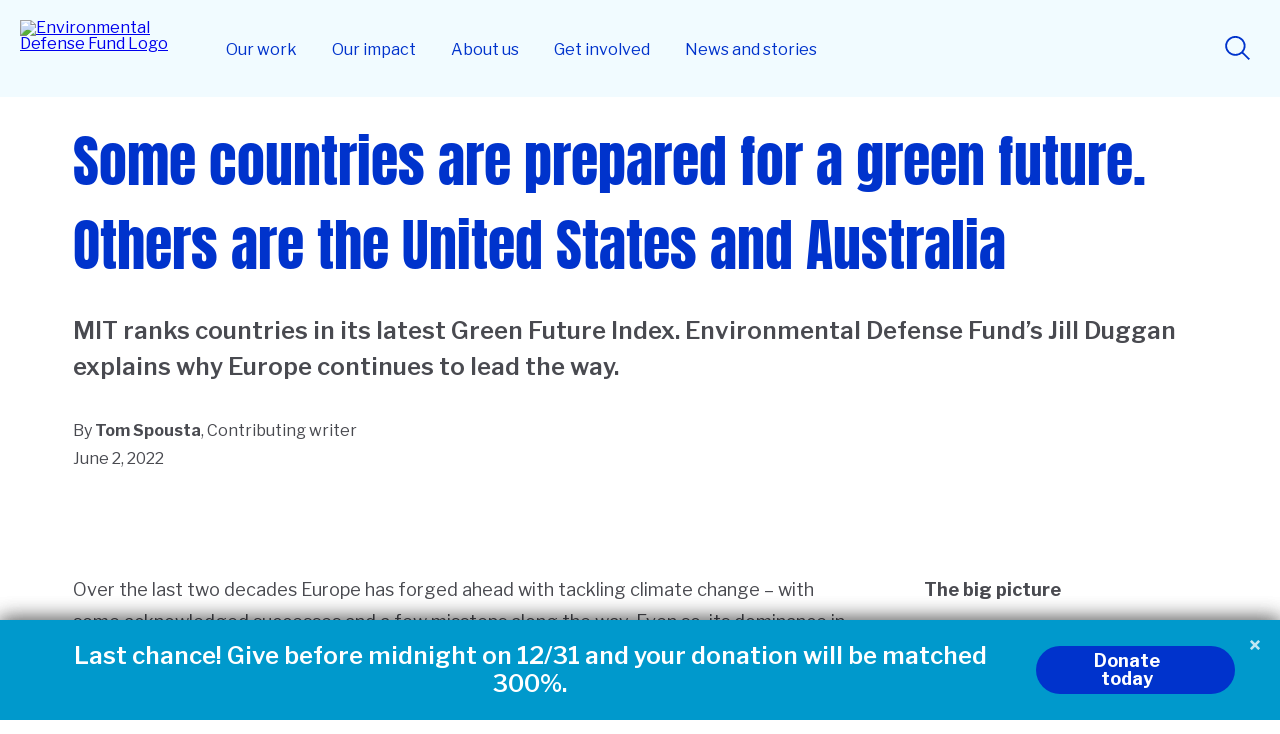

--- FILE ---
content_type: text/html; charset=UTF-8
request_url: https://www.edf.org/article/some-countries-are-prepared-green-future-others-are-united-states-and-australia
body_size: 149427
content:
<!DOCTYPE html>
<html lang="en" dir="ltr" prefix="og: https://ogp.me/ns#">
  <head data-admin="false" data-page-type="" data-focus="" data-status="200" data-nid="29794">

        <link rel="preconnect" href="https://fonts.gstatic.com" crossorigin>

        
        <style>@charset "UTF-8";code,pre{font-family:Courier New,DejaVu Sans Mono,monospace}.item-list ul li{list-style:inherit}.item-list ul li,li.collapsed,li.expanded,li.leaf,ul.menu li{margin:0;padding:0}ul{list-style-type:disc}ul ul{list-style-type:circle}ul ul ul{list-style-type:square}ul ul ul ul{list-style-type:circle}ol{list-style-type:decimal}ol ol{list-style-type:lower-alpha}ol ol ol{list-style-type:decimal}ol li,ul li{margin:0}dd,dt{margin:0;padding:0}table{border-collapse:collapse}tbody th,th,thead th{border-bottom:none;padding:0;text-align:left}tbody{border-top:none}abbr{cursor:help;white-space:nowrap}.created{border:none;cursor:auto;white-space:normal}img{border:0;height:auto;max-width:100%}form{margin:0;padding:0}@font-face{font-display:swap;font-family:Anton;font-stretch:normal;font-style:normal;font-weight:400;src:url(https://use.typekit.net/af/df315a/00000000000000007735a122/30/l?primer=7fa3915bdafdf03041871920a205bef951d72bf64dd4c4460fb992e3ecc3a862&fvd=n4&v=3) format("woff2"),url(https://use.typekit.net/af/df315a/00000000000000007735a122/30/d?primer=7fa3915bdafdf03041871920a205bef951d72bf64dd4c4460fb992e3ecc3a862&fvd=n4&v=3) format("woff"),url(https://use.typekit.net/af/df315a/00000000000000007735a122/30/a?primer=7fa3915bdafdf03041871920a205bef951d72bf64dd4c4460fb992e3ecc3a862&fvd=n4&v=3) format("opentype")}@font-face{font-display:swap;font-family:Libre Franklin;font-style:normal;font-weight:200 900;src:url(https://fonts.gstatic.com/s/librefranklin/v20/jizDREVItHgc8qDIbSTKq4XkRiUf2zcZiVbJ.woff2) format("woff2");unicode-range:U+00??,U+0131,U+0152-0153,U+02bb-02bc,U+02c6,U+02da,U+02dc,U+0304,U+0308,U+0329,U+2000-206f,U+20ac,U+2122,U+2191,U+2193,U+2212,U+2215,U+feff,U+fffd}.section-header__heading{font-family:Anton,sans-serif;font-size:2.5rem;font-size:clamp(2rem,1.5625rem + 1.25vw,2.5rem);font-weight:400;line-height:1.5}.button,.show-hide label,.site-footer .link-column dt,a.button{font-family:Libre Franklin,sans-serif;font-size:1.125rem;font-size:clamp(1rem,.890625rem + .3125vw,1.125rem);font-weight:700;line-height:1.5}.block-header__heading,form label.form-text-label{font-family:Libre Franklin,sans-serif;font-size:.875rem;font-weight:400;letter-spacing:.03rem;line-height:1.5}.c-block .intro,.c-block .intro p,.intro,.intro p{font-family:Libre Franklin,sans-serif;font-size:1.375rem;font-weight:400;line-height:1.7}.c-block .section-header__description,.section-header__description,.section-subtitle{font-family:Libre Franklin,sans-serif;font-size:1.25rem;font-weight:400;line-height:1.8}form input.form-text{font-size:1.125rem}form .formError,form input.form-text{font-family:Libre Franklin,sans-serif;font-weight:400;line-height:1.8}form .formError{font-size:.875rem;letter-spacing:.03125rem}.site-footer .copyright p{font-family:Libre Franklin,sans-serif;font-size:.75rem;font-weight:400;letter-spacing:.03125rem;line-height:1.5}ol li a,p a,ul li a{color:#494a50;text-decoration:underline;text-decoration-thickness:.05em;text-underline-offset:.2em}ol li a:hover,p a:hover,ul li a:hover{color:#335aff}.button,.show-hide label,a.button{color:#fff;text-decoration:none}.button:hover,.show-hide label:hover{color:#fff}@-webkit-keyframes spin{to{-webkit-transform:rotate(270deg);transform:rotate(270deg)}}@keyframes spin{to{-webkit-transform:rotate(270deg);transform:rotate(270deg)}}a,abbr,acronym,address,applet,big,blockquote,body,caption,cite,code,dd,del,dfn,div,dl,dt,em,fieldset,figure,font,form,h1,h2,h3,h4,h5,h6,html,iframe,img,ins,kbd,label,legend,object,p,q,s,samp,small,span,strike,strong,sub,sup,table,tbody,td,tfoot,th,thead,tr,tt,var{border:0;font-weight:400;margin:0;padding:0}body{line-height:1;margin:0 auto;position:relative}hr{background:transparent;border:none;height:0;line-height:0;overflow:hidden}strong{font-weight:700}table{border-collapse:separate;border-spacing:0}caption,td,th{font-weight:400;text-align:left}blockquote:after,blockquote:before,q:after,q:before{content:""}blockquote,q{quotes:"“" "”" "‘" "’"}blockquote ol:last-child,blockquote p:last-child,blockquote ul:last-child{margin-bottom:0}img[width="1"][height="1"]{display:none}p{margin-bottom:2rem}ol li,ul li{color:#494a50}.list-local-tasks__item a{color:#335aff}.skip-to-main-content.focusable:focus{position:absolute!important;clip:unset;background:#fff;font-size:12px;height:auto;left:20px;padding:.25em;top:20px;width:auto;z-index:50}*{-webkit-font-smoothing:antialiased;-moz-osx-font-smoothing:grayscale}body,button,input{font-family:Libre Franklin,sans-serif}ul{-webkit-padding-start:1rem;padding-inline-start:1rem}iframe:where(.media-oembed-content),iframe[src*="www.youtube.com"]{aspect-ratio:16/9;display:block;height:auto;width:100%}form .formError{background:url(/themes/edf2020/images/optimized/error-warning.svg) no-repeat 0 5%;color:#df1d37;margin-bottom:.5rem;padding-left:1.5rem}form label.form-text-label{text-transform:uppercase}form input.form-text{border:2px solid #03c;border-radius:2px;max-width:100%;padding:0 0 0 1rem}form input.form-text:active,form input.form-text:focus{border-color:#335aff;-webkit-box-shadow:0 0 0 1px #335aff;box-shadow:0 0 0 1px #335aff;outline:none}form input.button:focus{outline:none}.hide{display:none}.float-left{float:left;margin:0 1.5rem 1.5rem 0}.float-right{float:right;margin:0 0 1.5rem 1.5rem}.float-none{float:none}.align-right{text-align:right}.align-center{text-align:center}.display-block{display:block}.display-inline{display:inline}.display-inline-block{display:inline-block}.display-flex{display:-webkit-box;display:-ms-flexbox;display:flex}.display-none,.display-print-only,.element-hidden{display:none}.element-invisible{position:absolute!important;clip:rect(1px 1px 1px 1px)}.element-center{margin:0 auto}.dialog-off-canvas-main-canvas{position:relative}.unpublished>.dialog-off-canvas-main-canvas>main{background-color:#fdeded}.c-block--full-bleed .c-block__inner{max-width:1450px;padding:0 60px;width:100vw!important}.button,.show-hide label,a.button{-webkit-appearance:none;-moz-appearance:none;appearance:none;background-color:#03c;border:3px solid transparent;border-radius:24px;-webkit-box-sizing:border-box;box-sizing:border-box;display:-webkit-box;display:-ms-flexbox;display:flex;height:3rem;line-height:0;margin:1rem auto;padding:0 45px 0 29px;-webkit-transition:all .15s ease-in;transition:all .15s ease-in;-webkit-box-orient:vertical;-webkit-box-direction:normal;-ms-flex-direction:column;flex-direction:column;-webkit-box-pack:center;-ms-flex-pack:center;justify-content:center;position:relative;width:-webkit-fit-content;width:-moz-fit-content;width:fit-content;z-index:0}.button.c-site-nav__link,.show-hide label.c-site-nav__link,a.button.c-site-nav__link{padding:9px 21px}.button:active,.button:focus,.button:hover,.show-hide label:active,.show-hide label:focus,.show-hide label:hover,a.button:active,a.button:focus,a.button:hover{outline:none;-webkit-transition:all .15s ease-out;transition:all .15s ease-out}.button:after,.show-hide label:after,a.button:after{background:url(../images/optimized/arrow-right-white.svg) no-repeat 50%;background-size:cover;content:"";height:16px;margin-top:-8px;position:absolute;right:1.5rem;top:50%;-webkit-transition:all .15s ease-out;transition:all .15s ease-out;width:16px}.button:hover,.show-hide label:hover,a.button:hover{background-color:#335aff;-webkit-box-shadow:0 0 0 3px #335aff;box-shadow:0 0 0 3px #335aff}.button:active,.show-hide label:active,a.button:active{background-color:#335aff}.button:focus,.show-hide label:focus,a.button:focus{border:3px solid #fff;-webkit-box-shadow:0 0 0 3px #03c;box-shadow:0 0 0 3px #03c}.button.disabled,.show-hide label.disabled,a.button.disabled{opacity:.45;pointer-events:none}.button--light,a.button--light{background-color:#fff;color:#03c}.button--light:after,a.button--light:after{background:url(../images/optimized/arrow-right-blue.svg) no-repeat 50%}.button--light:active,a.button--light:active{background-color:#fff;color:#335aff}.button--light:hover,a.button--light:hover{background-color:#fff;-webkit-box-shadow:0 0 0 3px #fff;box-shadow:0 0 0 3px #fff;color:#335aff}.button--light:focus,a.button--light:focus{border:3px solid #335aff;-webkit-box-shadow:0 0 0 3px #fff;box-shadow:0 0 0 3px #fff;color:#335aff}.button--light:focus:after,a.button--light:focus:after{background:url(../images/optimized/arrow-right-blue.svg) no-repeat 50%}.button--light:active,.button--light:hover,a.button--light:active,a.button--light:hover{color:#335aff}.button--light:active:after,.button--light:hover:after,a.button--light:active:after,a.button--light:hover:after{background:url(../images/optimized/arrow-right-blue.svg) no-repeat 50%}.button.button--light-blue,.show-hide label.button--light-blue,a.button.button--light-blue{background-color:#c8e8f7;color:#03c}.button.button--light-blue:after,.show-hide label.button--light-blue:after,a.button.button--light-blue:after{background:url(../images/optimized/arrow-right-blue.svg) no-repeat 50%}.button.button--light-blue:active,.show-hide label.button--light-blue:active,a.button.button--light-blue:active{background-color:#a4dbf5;color:#03c}.button.button--light-blue:focus,.button.button--light-blue:hover,.show-hide label.button--light-blue:focus,.show-hide label.button--light-blue:hover,a.button.button--light-blue:focus,a.button.button--light-blue:hover{background-color:#a4dbf5;-webkit-box-shadow:0 0 0 3px #a4dbf5;box-shadow:0 0 0 3px #a4dbf5}.button.button--light-blue:focus:after,.show-hide label.button--light-blue:focus:after,a.button.button--light-blue:focus:after{background:url(../images/optimized/arrow-right-blue.svg) no-repeat 50%}.button.button--light-blue:active,.button.button--light-blue:hover,.show-hide label.button--light-blue:active,.show-hide label.button--light-blue:hover,a.button.button--light-blue:active,a.button.button--light-blue:hover{color:#03c}.button.button--light-blue:active:after,.button.button--light-blue:hover:after,.show-hide label.button--light-blue:active:after,.show-hide label.button--light-blue:hover:after,a.button.button--light-blue:active:after,a.button.button--light-blue:hover:after{background:url(../images/optimized/arrow-right-blue.svg) no-repeat 50%}.button.button--light-green,.show-hide label.button--light-green,a.button.button--light-green{background-color:#a1e214;color:#202020}.button.button--light-green:after,.show-hide label.button--light-green:after,a.button.button--light-green:after{background:url(../images/optimized/arrow-right-black.svg) no-repeat 50%}.button.button--light-green:active,.show-hide label.button--light-green:active,a.button.button--light-green:active{background-color:#d0f089;color:#202020}.button.button--light-green:focus,.button.button--light-green:hover,.show-hide label.button--light-green:focus,.show-hide label.button--light-green:hover,a.button.button--light-green:focus,a.button.button--light-green:hover{background-color:#d0f089;-webkit-box-shadow:0 0 0 3px #d0f089;box-shadow:0 0 0 3px #d0f089}.button.button--light-green:focus:after,.show-hide label.button--light-green:focus:after,a.button.button--light-green:focus:after{background:url(../images/optimized/arrow-right-black.svg) no-repeat 50%}.button.button--light-green:active,.button.button--light-green:hover,.show-hide label.button--light-green:active,.show-hide label.button--light-green:hover,a.button.button--light-green:active,a.button.button--light-green:hover{color:#202020}.button.button--light-green:active:after,.button.button--light-green:hover:after,.show-hide label.button--light-green:active:after,.show-hide label.button--light-green:hover:after,a.button.button--light-green:active:after,a.button.button--light-green:hover:after{background:url(../images/optimized/arrow-right-black.svg) no-repeat 50%}.button--simple,.button.buttonBlue,.show-hide label.buttonBlue,a.button--simple,a.button.buttonBlue{padding:0 48px}.button--simple:after,.button.buttonBlue:after,.show-hide label.buttonBlue:after,a.button--simple:after,a.button.buttonBlue:after{display:none}.button--center,a.button--center{margin-left:auto;margin-right:auto}input[type=submit]{background-position-x:calc(100% - 25px);background-position-y:calc(50% - 1px);background-repeat:no-repeat;background-size:16px;padding:0 3rem 0 2rem}input[type=submit]:after,input[type=submit]:before{display:none}input[type=submit].button{background-image:url(../images/optimized/arrow-right-white.svg)}input[type=submit].button--default{background-image:url(../images/optimized/arrow-right-white.svg)!important;width:auto}input[type=submit].button--light{width:auto}.front input[type=submit],input[type=submit].button--light{background-image:url(../images/optimized/arrow-right-blue.svg)}.front input[type=submit]{background-position-x:calc(100% - 25px)}.front input[type=submit]:active,.front input[type=submit]:hover{background-image:url(../images/optimized/arrow-right-blue.svg)}ol.list-unstyled,ul.list-unstyled{list-style:none;margin:0;padding:0}.lazy{left:-9999px;position:absolute}.cursor-arrow,.cursor-point{cursor:pointer}.focus--none:focus{outline:0}.show-hide label{cursor:pointer;display:-webkit-inline-box!important;display:-ms-inline-flexbox!important;display:inline-flex!important;padding:0 2rem!important}.show-hide label:after{content:none!important}.show-hide__content{height:auto;max-height:0;opacity:0;overflow:hidden;-webkit-transition:all .15s ease-out;transition:all .15s ease-out}.show-hide input{left:-999em;position:absolute}.show-hide input[type=checkbox]:checked+div{max-height:unset;opacity:1}.underline{color:inherit;position:relative}.underline:after{background-color:#a1e214;bottom:5px;content:"";display:inline-block;height:5px;left:0;position:absolute;width:100%;z-index:-1}.underline--blue:after{background-color:#03c}.underline--cyan:after{background-color:#3cf}.underline--ultramarine:after{background-color:#335aff}.visually-hidden{overflow:hidden;position:absolute!important;clip:rect(1px,1px,1px,1px);height:1px;width:1px;word-wrap:normal}.close-button{background:url(/themes/edf2020/images/optimized/close--circle.svg) 0 0 no-repeat;background-size:contain;border:0;cursor:pointer;font-size:0;height:30px;position:absolute;right:0;top:0;-webkit-transition:all .15s linear;transition:all .15s linear;width:30px;z-index:100}.close-button:focus,.close-button:hover{-webkit-transform:scale(1.125);-ms-transform:scale(1.125);transform:scale(1.125)}.text-blue{color:#03c}.text-blue-hover:hover{color:#03c;text-decoration:none}.text-xxl{font-size:3.5rem}.text-xl,.text-xxl{font-family:Anton,sans-serif;font-weight:400;line-height:1.5}.text-xl{font-size:2.5rem}.text-l{font-family:Anton,sans-serif;font-size:2rem;font-weight:400;line-height:1.5}.text-m{font-size:1.5rem}.text-m,.text-s{font-family:Libre Franklin,sans-serif;font-weight:400;line-height:1.8}.text-s{font-size:1.125rem}.text-xs{font-size:.875rem;line-height:1.8}.text-xs,.text-xxs{font-family:Libre Franklin,sans-serif;font-weight:400}.text-xxs{font-size:.75rem;line-height:1.5}.text-upper{text-transform:uppercase}.text-plain{text-decoration:none}.text-bold{font-weight:700}.m-0{margin:0}.m-1{margin:.25rem}.m-2{margin:.5rem}.m-4{margin:1rem}.m-6{margin:1.5rem}.m-8{margin:2rem}.m-12{margin:3rem}.m-16{margin:4rem}.m-24{margin:6rem}.mt-0{margin-top:0}.mt-1{margin-top:.25rem}.mt-2{margin-top:.5rem}.mt-4{margin-top:1rem}.mt-6{margin-top:1.5rem}.mt-8{margin-top:2rem}.mt-12{margin-top:3rem}.mt-16{margin-top:4rem}.mt-24{margin-top:6rem}.mb-0{margin-bottom:0}.mb-1{margin-bottom:.25rem}.mb-2{margin-bottom:.5rem}.mb-4{margin-bottom:1rem}.mb-6{margin-bottom:1.5rem}.mb-8{margin-bottom:2rem}.mb-12{margin-bottom:3rem}.mb-16{margin-bottom:4rem}.mb-24{margin-bottom:6rem}.ml-0{margin-left:0}.ml-1{margin-left:.25rem}.ml-2{margin-left:.5rem}.ml-4{margin-left:1rem}.ml-6{margin-left:1.5rem}.ml-8{margin-left:2rem}.ml-12{margin-left:3rem}.ml-16{margin-left:4rem}.ml-24{margin-left:6rem}.mr-0{margin-right:0}.mr-1{margin-right:.25rem}.mr-2{margin-right:.5rem}.mr-4{margin-right:1rem}.mr-6{margin-right:1.5rem}.mr-8{margin-right:2rem}.mr-12{margin-right:3rem}.mr-16{margin-right:4rem}.mr-24{margin-right:6rem}.p-0{padding:0}.p-1{padding:.25rem}.p-2{padding:.5rem}.p-4{padding:1rem}.p-6{padding:1.5rem}.p-8{padding:2rem}.p-12{padding:3rem}.p-16{padding:4rem}.p-24{padding:6rem}.pt-0{padding-top:0}.pt-1{padding-top:.25rem}.pt-2{padding-top:.5rem}.pt-4{padding-top:1rem}.pt-6{padding-top:1.5rem}.pt-8{padding-top:2rem}.pt-12{padding-top:3rem}.pt-16{padding-top:4rem}.pt-24{padding-top:6rem}.pb-0{padding-bottom:0}.pb-1{padding-bottom:.25rem}.pb-2{padding-bottom:.5rem}.pb-4{padding-bottom:1rem}.pb-6{padding-bottom:1.5rem}.pb-8{padding-bottom:2rem}.pb-12{padding-bottom:3rem}.pb-16{padding-bottom:4rem}.pb-24{padding-bottom:6rem}.pl-0{padding-left:0}.pl-1{padding-left:.25rem}.pl-2{padding-left:.5rem}.pl-4{padding-left:1rem}.pl-6{padding-left:1.5rem}.pl-8{padding-left:2rem}.pl-12{padding-left:3rem}.pl-16{padding-left:4rem}.pl-24{padding-left:6rem}.pr-0{padding-right:0}.pr-1{padding-right:.25rem}.pr-2{padding-right:.5rem}.pr-4{padding-right:1rem}.pr-6{padding-right:1.5rem}.pr-8{padding-right:2rem}.pr-12{padding-right:3rem}.pr-16{padding-right:4rem}.pr-24{padding-right:6rem}.border-gray{border-bottom:1px solid #d8d5d3;margin-bottom:.5rem;padding-bottom:1rem}.border-none{border:none!important}.grid{display:grid;grid-gap:16px}.grid--1-column{grid-template-columns:1fr;grid-gap:0}.grid--2-column{grid-template-columns:1fr 1fr}.grid--3-column{grid-template-columns:1fr 1fr 1fr}.grid--4-column{grid-template-columns:1fr 1fr 1fr 1fr}*{-webkit-box-sizing:border-box;box-sizing:border-box}body{max-width:100%}.layout,.layout__container>.c-block>.c-block__inner{border-top:4px solid #03c}.c-block--banner-header+.layout,.c-block--hero-banner+.c-block .c-block__inner,.c-block--hero-banner+.layout,.c-block--hero-banner-headline+.layout,.c-block--mid-tier-interior-page-hero+.c-block .c-block__inner,.c-block--mid-tier-interior-page-hero+.layout,.c-block--top-tier-interior-page-hero+.c-block .c-block__inner,.c-block--top-tier-interior-page-hero+.layout,.front .layout,.front .layout__container>.c-block>.c-block__inner,.layout--no-border{border-top:none}.c-block--limit-length>.c-block__inner{border-top:none!important}.front .c-block__inner .section-header__heading{text-align:center}.front .c-block__inner .section-header__description{margin:0 0 48px;text-align:center;width:100%}.layout__region--first{padding-right:4rem}.layout--section-flex-75-25~.layout--section-flex-75-25 .layout__region--second,.layout--twocol-section:not(:nth-child(2)) .layout__region--second{padding-top:6rem}.breakout-container{-webkit-box-sizing:border-box;box-sizing:border-box;margin-left:calc(50% - 50vw);margin-right:calc(50% - 50vw);max-width:100vw;overflow-x:hidden;padding:0 40px;position:relative;-webkit-transform:translate(calc(50% - 50vw));-ms-transform:translate(calc(50% - 50vw));transform:translate(calc(50% - 50vw));width:100vw}.breakout-container--full{padding:0}.site-header{background:#f1fbff;display:grid;left:0;position:fixed;right:0;top:0;-webkit-transition:transform .3s ease!important;transition:transform .3s ease!important;z-index:31}.site-header button{cursor:pointer}.site-header .donate-and-search,.site-header .logo-holder{display:-webkit-box;display:-ms-flexbox;display:flex;-webkit-box-align:center;-ms-flex-align:center;align-items:center}.site-header--hide{-webkit-transform:translateY(-100%)!important;-ms-transform:translateY(-100%)!important;transform:translateY(-100%)!important}.topnav-blursheet{backdrop-filter:blur(6px);background:hsla(0,0%,100%,.5);display:none;inset:0;position:fixed;z-index:30}.topnav-padding-offset{position:relative;width:100%}html{scroll-behavior:smooth}html.topnav-prevents-scrolling{overflow:hidden}.topnav-drawer{bottom:0;color:#494a50;font-family:Libre Franklin,sans-serif;left:0;line-height:150%;position:fixed;width:100%;z-index:32}.topnav-drawer button{cursor:pointer}.topnav-drawer_pages a{color:#03c;font-weight:700;text-decoration:none}.topnav-drawer_pages a:hover{color:#202020;text-decoration:underline}.topnav-drawer_pages .primary-page{display:block;font-size:2.75rem;font-weight:700;line-height:110%;margin-bottom:.5em}.topnav-drawer_pages .primary-page a:focus{border:none;outline:none}.topnav-drawer_pages .primary-page a:focus-visible{border-radius:2px;outline:2px solid #03c}.topnav-drawer_pages .page-group,.topnav-drawer_pages .pages-overview{margin-bottom:40px}.topnav-drawer_pages .page-group ul{display:grid;gap:10px;grid-template-columns:repeat(2,1fr);list-style:none;margin:unset;padding:unset}.topnav-drawer_pages .page-group .primary{font-size:2rem;grid-column:span 2;line-height:1.2;padding:1rem 0}.topnav-drawer_pages .page-group .primary a{font-weight:700}.topnav-drawer_pages .page-group .primary a:focus{border:none;outline:none}.topnav-drawer_pages .page-group .primary a:focus-visible{border-radius:2px;outline:2px solid #03c}.topnav-drawer_pages .page-group .secondary a:focus{border:none;outline:none}.topnav-drawer_pages .page-group .secondary a:focus-visible{border-radius:2px;outline:2px solid #03c}.topnav-drawer_pages .page-group .secondary a{font-weight:700}.topnav-drawer_articles .featured-title{display:block;font-size:1.875rem;font-weight:700;margin-bottom:20px}.topnav-drawer_articles .articles{display:grid;gap:20px;grid-template-columns:1fr}.topnav-drawer_articles article{background:#fff;overflow:hidden;position:relative}.topnav-drawer_articles article .article-title{font-size:1.3125rem;padding:1.25rem .75rem}.topnav-drawer_articles article .article-title a{color:#494a50;font-weight:700;text-decoration:none}.topnav-drawer_articles article .article-title a:after{content:"";inset:0;position:absolute}.topnav-drawer_articles article img{display:block;height:auto;margin:unset;-webkit-transition:-webkit-transform .5s ease;transition:-webkit-transform .5s ease;transition:transform .5s ease;transition:transform .5s ease,-webkit-transform .5s ease;width:100%}.topnav-drawer_articles article:hover img{-webkit-transform:scale(1.05);-ms-transform:scale(1.05);transform:scale(1.05)}.topnav-drawer .close-drawer-holder{position:relative}.topnav-drawer .close-button{right:20px;top:20px;visibility:hidden}.site-footer{background:#d9eff9;clear:both;color:#494a50;font-family:Libre Franklin,sans-serif;padding-bottom:40px;padding-top:60px}.site-footer .inner{margin-left:auto;margin-right:auto;max-width:1134px}.site-footer ul{list-style:none;margin:unset;padding:unset}.site-footer .first-columns{display:grid;gap:40px;padding-bottom:30px}.site-footer .branding-column{display:grid;grid-template-columns:1fr}.site-footer .social-networks li{display:-webkit-inline-box;display:-ms-inline-flexbox;display:inline-flex;margin-right:.75em}.site-footer .social-networks li a{color:#03c}.site-footer .social-networks li a:hover{color:#029eda}.site-footer .social-networks li svg{fill:currentcolor;height:1.75rem;width:1.75rem}.site-footer .link-column dt,.site-footer .link-column li{margin-bottom:1em}.site-footer .link-column a{color:#03c;text-decoration:none}.site-footer .link-column a:hover{text-decoration:underline}.site-footer .second-columns{border-top:1px solid rgba(0,0,0,.25);display:grid;gap:40px;padding-top:30px}.site-footer .second-columns a{font-weight:700;text-decoration:none}.site-footer .second-columns a:focus,.site-footer .second-columns a:hover{color:currentcolor;text-decoration:underline}.site-footer .last-links li{display:inline-block;margin-right:1em}.site-footer .copyright{padding-right:20px}.site-footer .copyright p{line-height:150%;margin-bottom:1.5em}.toolbar-horizontal{padding-top:39px!important}.toolbar-horizontal .site-header{top:39px}.toolbar-horizontal .site-header .topnav-verticals{top:110px}.toolbar-horizontal.toolbar-tray-open{padding-top:79px!important}.toolbar-horizontal.toolbar-tray-open .site-header{top:79px}.toolbar-horizontal.toolbar-tray-open .site-header .topnav-verticals{top:150px}.toolbar-vertical{padding-top:39px!important}.toolbar-vertical .site-header{top:39px}.section-header__heading{color:#03c;font-size:clamp(1.6rem,.8125rem + 2.25vw,2.5rem);margin:1rem 0 2rem;padding:0}.section-header{color:#494a50;font-family:Anton,sans-serif;font-size:clamp(2.5rem,3.25vw,3.125rem);line-height:clamp(2rem,130%,44px);margin:1rem 0 .5rem;padding:0}.section-subtitle{color:#494a50;margin:1rem 10rem}.block-header__heading{color:#494a50;margin:0 0 1.5rem;text-transform:uppercase}.c-block .intro,.c-block .intro p,.intro,.intro p{color:#494a50;padding:0}.c-block .intro p,.intro p{margin-bottom:2rem}.c-block .section-header__description,.section-header__description{color:#494a50;margin:0 0 3rem;padding:0}.c-block .section-header__description li,.c-block .section-header__description p:not(.intro),.section-header__description li,.section-header__description p:not(.intro){font-size:inherit}.section-header--views-page .section-header__heading{margin-bottom:0}.section-header--views-page .section-header__description{margin-bottom:0;padding-bottom:0}@media screen and (min-width:761px){html{overflow-x:hidden}.topMarg100{margin-top:100px}.has-sidebar{display:-webkit-box;display:-ms-flexbox;display:flex}.has-sidebar>.layout-sidebar{-webkit-box-flex:0;-ms-flex:0 1 33.333%;flex:0 1 33.333%}.has-sidebar>.layout-sidebar--left{-webkit-box-ordinal-group:1;-ms-flex-order:0;margin-right:2rem;order:0}.has-sidebar>.layout-sidebar--right{-webkit-box-ordinal-group:2;-ms-flex-order:1;margin-left:2rem;order:1}.has-sidebar>.layout-content{-webkit-box-flex:0;-ms-flex:0 1 66.666%;flex:0 1 66.666%}}@media screen and (max-width:760px){html{position:static;right:0}.hide--small{display:none}.button,.show-hide label,a.button{width:100%}.grid--2-column,.grid--3-column,.grid--4-column{grid-template-columns:1fr;grid-gap:0}.layout,.layout-content>.c-block>.c-block__inner,.layout__container>.c-block>.c-block__inner,.slideshow__wrapper .c-block--hero-multiitem-carousel .c-block__inner,.slideshow__wrapper>.c-block__inner,main.has-sidebar,main.no-sidebar>.layout-content>.layout-view-page{margin:0 auto;width:90%}.layout--twocol-section{display:block;margin:0 auto;width:90%}.layout__region--first{padding-right:0}.layout--section-flex-75-25~.layout--section-flex-75-25 .layout__region--second,.layout--twocol-section:not(:nth-child(2)) .layout__region--second{padding:0}.layout__region--second{border-top:0}.topnav-drawer_pages .page-group ul{display:block}.topnav-drawer_pages .page-group .primary,.topnav-drawer_pages .page-group .secondary{margin:0}.topnav-drawer_pages .page-group .secondary a{display:block;padding:.75rem 0}.section-header{line-height:clamp(3.3rem,130%,44px);margin:1rem 2rem}.section-subtitle{margin:1rem}}@media screen and (min-width:1160px){.hide--wide{display:none}.layout,.layout-content>.c-block>.c-block__inner,.layout__container>.c-block>.c-block__inner,.slideshow__wrapper .c-block--hero-multiitem-carousel .c-block__inner,.slideshow__wrapper>.c-block__inner,main.has-sidebar,main.no-sidebar>.layout-content>.layout-view-page{margin:0 auto;width:1134px}}@media screen and (min-width:761px) and (max-width:1159px){.hide--narrow{display:none}.grid--3-column,.grid--4-column{grid-template-columns:1fr 1fr}.layout,.layout-content>.c-block>.c-block__inner,.layout__container>.c-block>.c-block__inner,.slideshow__wrapper .c-block--hero-multiitem-carousel .c-block__inner,.slideshow__wrapper>.c-block__inner,main.has-sidebar,main.no-sidebar>.layout-content>.layout-view-page{margin:0 auto;width:90%}.section-subtitle{margin:1rem 5rem}}@media (prefers-reduced-motion){:hover{-webkit-transform:none;-ms-transform:none;transform:none}}@media (-ms-high-contrast:active),(-ms-high-contrast:none){.grid{display:-webkit-box;display:-ms-flexbox;display:flex;-webkit-box-orient:horizontal;-webkit-box-direction:normal;-ms-flex-flow:row wrap;flex-flow:row wrap}.layout--twocol-section.layout--twocol-section--25-75>.layout__region--first,.layout--twocol-section.layout--twocol-section--75-25>.layout__region--second{-webkit-box-flex:0;-ms-flex:0 1 24%;flex:0 1 24%}.layout--twocol-section.layout--twocol-section--25-75>.layout__region--second,.layout--twocol-section.layout--twocol-section--75-25>.layout__region--first{-webkit-box-flex:0;-ms-flex:0 1 74%;flex:0 1 74%}.layout__region--first{padding-right:22px}}@media screen and (min-width:40em) and (max-width:1159px){.layout--twocol-section.layout--twocol-section--25-75>.layout__region--first,.layout--twocol-section.layout--twocol-section--75-25>.layout__region--second{-webkit-box-flex:0;-ms-flex:0 1 33%;flex:0 1 33%}.layout--twocol-section.layout--twocol-section--25-75>.layout__region--second,.layout--twocol-section.layout--twocol-section--75-25>.layout__region--first{-webkit-box-flex:0;-ms-flex:0 1 67%;flex:0 1 67%}}@media (max-width:1200px){.site-header{grid-template-columns:60px 1fr 130px;height:71px}.site-header .hamburger-holder{display:-webkit-box;display:-ms-flexbox;display:flex;padding:10px;-webkit-box-align:center;-ms-flex-align:center;align-items:center}.site-header .hamburger-toggle{background:transparent;border:none;border-radius:6px;height:42px;position:relative;width:40px}.site-header .hamburger-toggle .line{background-color:#03c;border-radius:6px;display:block;height:5px;left:2px;position:absolute;-webkit-transition:all .3s ease;transition:all .3s ease;width:36px}.site-header .hamburger-toggle .line.top{top:6px;-webkit-transform-origin:top left;-ms-transform-origin:top left;transform-origin:top left}.site-header .hamburger-toggle .line.middle{top:calc(50% - 3px)}.site-header .hamburger-toggle .line.bottom{bottom:6px;-webkit-transform-origin:bottom left;-ms-transform-origin:bottom left;transform-origin:bottom left}.site-header .hamburger-toggle.active{background:#d8f5ff}.site-header .hamburger-toggle.active .line{left:3px;width:37.4px}.site-header .hamburger-toggle.active .line.top{-webkit-transform:rotate(45deg) translateY(-4px) translateX(4px);-ms-transform:rotate(45deg) translateY(-4px) translateX(4px);transform:rotate(45deg) translateY(-4px) translateX(4px)}.site-header .hamburger-toggle.active .line.middle{opacity:0;-webkit-transform:translateX(-200%);-ms-transform:translateX(-200%);transform:translateX(-200%)}.site-header .hamburger-toggle.active .line.bottom{-webkit-transform:rotate(-45deg) translateY(4px) translateX(4px);-ms-transform:rotate(-45deg) translateY(4px) translateX(4px);transform:rotate(-45deg) translateY(4px) translateX(4px)}.site-header .logo-holder img{max-height:40px;max-width:100%}.site-header .logo-holder .logomark{display:none}.site-header .logo-holder .site-logo__link{padding:10px}.site-header .topnav-verticals{background:#f1fbff;left:-400px;margin:0;max-width:400px;padding:0 2rem 2rem;position:fixed;top:71px;-webkit-transform:translateX(0);-ms-transform:translateX(0);transform:translateX(0);-webkit-transition:-webkit-transform .3s ease;transition:-webkit-transform .3s ease;transition:transform .3s ease;transition:transform .3s ease,-webkit-transform .3s ease;width:100%}.site-header .topnav-verticals .vertical{border-top:1px solid #3cf;list-style:none}.site-header .topnav-verticals .vertical:last-child{border-bottom:1px solid #3cf}.site-header .topnav-verticals .c-site-nav__button,.site-header .topnav-verticals .vertical-toggle{display:-webkit-box;display:-ms-flexbox;display:flex;width:100%;-webkit-box-pack:justify;-ms-flex-pack:justify;background:transparent;border:none;color:#03c;font-family:Libre Franklin,sans-serif;font-size:1.5rem;font-weight:700;justify-content:space-between;padding:.4em;text-decoration:none}.site-header .topnav-verticals .c-site-nav__button span,.site-header .topnav-verticals .vertical-toggle span{color:#03c;font-weight:700}.site-header .topnav-verticals .c-site-nav__button:after,.site-header .topnav-verticals .vertical-toggle:after{content:"→"}.site-header .topnav-verticals .c-site-nav__button{line-height:2rem}.site-header .topnav-verticals.visible{-webkit-transform:translateX(100%);-ms-transform:translateX(100%);transform:translateX(100%)}.site-header .topnav-verticals .search-form-holder{list-style:none;padding:1.5em .5em 0}.site-header .topnav-verticals .search-form-holder form{position:relative}.site-header .topnav-verticals .search-form-holder input{border:1px solid #72757e;border-radius:1.5em;display:block;font-size:1.25rem;padding:.25em .75em;width:100%}.site-header .topnav-verticals .search-form-holder input::-webkit-search-cancel-button{margin-right:40px}.site-header .topnav-verticals .search-form-holder input:focus{border-color:#335aff;color:#335aff}.site-header .topnav-verticals .search-form-holder input:focus::-webkit-input-placeholder{color:#99adff}.site-header .topnav-verticals .search-form-holder input:focus::-moz-placeholder{color:#99adff}.site-header .topnav-verticals .search-form-holder input:focus:-ms-input-placeholder{color:#99adff}.site-header .topnav-verticals .search-form-holder input:focus::-ms-input-placeholder{color:#99adff}.site-header .topnav-verticals .search-form-holder input:focus::placeholder{color:#99adff}.site-header .topnav-verticals .search-form-holder button{background:#03c;border:none;border-bottom-right-radius:1.5em;border-top-right-radius:1.5em;bottom:0;color:#fff;font-weight:700;padding:0 1em;pointer-events:none;position:absolute;right:0;top:0;visibility:hidden}.site-header .topnav-verticals .search-form-holder button.visible{pointer-events:all;visibility:visible}.site-header .donate-and-search{display:-webkit-box;display:-ms-flexbox;display:flex;padding:10px;-webkit-box-align:center;-ms-flex-align:center;align-items:center;-webkit-box-pack:right;-ms-flex-pack:right;justify-content:right}.site-header .donate-and-search .donate-form.desktop{display:none}.site-header .donate-and-search .button.donate{border-radius:1.5rem;font-size:1rem;height:2.5rem;margin:0;padding:0 1rem;width:6rem}.site-header .donate-and-search .button.donate span{font-weight:700}.site-header .donate-and-search .button.donate:after,.site-header .donate-and-search button.search{display:none}.topnav-padding-offset{height:71px}h2,h3,h4,h5,h6,html{scroll-margin-top:16px}}@media screen and (max-width:499px){.logo-holder{-webkit-box-pack:left;-ms-flex-pack:left;justify-content:left}}@media screen and (min-width:500px) and (max-width:1200px){.logo-holder{-webkit-box-pack:center;-ms-flex-pack:center;justify-content:center}}@media (min-width:1201px){.site-header{grid-template-columns:210px 1fr 260px;height:97px}.site-header .logo-holder img{display:block;height:auto;width:100%}.site-header .logo-holder .logomark{display:none}.site-header .logo-holder .site-logo__link{height:100%;padding:20px}.site-header .hamburger-holder{display:none}.site-header .topnav-verticals{display:block;margin:0;padding:0}.site-header .topnav-verticals li{display:inline-block;margin-bottom:0}.site-header .topnav-verticals .vertical-click{background:transparent;border:none;border-top:3px solid transparent;color:#03c;cursor:pointer;display:-webkit-box;display:-ms-flexbox;display:flex;font-family:Libre Franklin,sans-serif;font-size:1rem;height:97px;padding:1em;text-decoration:none;-webkit-box-align:center;-ms-flex-align:center;align-items:center;line-height:0}.site-header .topnav-verticals .vertical-click--active{border-color:#093}.site-header .topnav-verticals .vertical-click.active,.site-header .topnav-verticals .vertical-click:focus,.site-header .topnav-verticals .vertical-click:hover{background-color:#e8f1fc;border-color:#093}.site-header .donate-and-search{-webkit-box-pack:end;-ms-flex-pack:end;justify-content:flex-end;padding:20px}.site-header .donate-and-search .donate{display:-webkit-inline-box;display:-ms-inline-flexbox;display:inline-flex;margin:0 1rem 0 0}.site-header .donate-and-search button.search{background:transparent;border:none;border-radius:50%;color:#03c;cursor:pointer;height:46px;min-width:46px;padding:10px}.site-header .donate-and-search button.search svg *{fill:currentcolor}.site-header .donate-and-search button.search:hover{background:#335aff;color:#fff}.site-header .donate-and-search .mobile{display:none}.site-header .donate-and-search .topnav-donate-form{display:-webkit-inline-box;display:-ms-inline-flexbox;display:inline-flex;margin-right:1rem;padding:1rem 2.5rem 1rem 1rem;position:relative;z-index:25}.site-header .donate-and-search .topnav-donate-form button,.site-header .donate-and-search .topnav-donate-form select,.site-header .donate-and-search .topnav-donate-form span{font-family:Libre Franklin,sans-serif;position:relative}.site-header .donate-and-search .topnav-donate-form .word{color:#fff;font-size:1.25rem;font-weight:700;line-height:135%;padding-right:.5em;pointer-events:none}.site-header .donate-and-search .topnav-donate-form select{font-size:.85rem;height:1.35rem;margin-top:.25em;padding:unset;width:auto}.site-header .donate-and-search .topnav-donate-form select.amount{border-bottom-right-radius:8px;border-top-right-radius:8px}.site-header .donate-and-search .topnav-donate-form button[type=submit]{background-color:#03c;background-image:url(../images/optimized/arrow-right-white.svg);background-position:center right 16px;background-repeat:no-repeat;background-size:16px;border:none;border-radius:35px;inset:0;position:absolute;-webkit-transition:all .15s ease-out;transition:all .15s ease-out}.site-header .donate-and-search .topnav-donate-form button[type=submit]:hover{background-color:#335aff;-webkit-box-shadow:0 0 0 3px #335aff;box-shadow:0 0 0 3px #335aff}.site-header .donate-and-search .topnav-donate-form button[type=submit]:active{background-color:#335aff}.site-header .donate-and-search .topnav-donate-form[frequency=once] select.amount option:not(.once),.site-header .donate-and-search .topnav-donate-form[frequency=recurring] select.amount option:not(.recurring){display:none}.site-header .donate-and-search .topnav-donate-form.invisible{pointer-events:none;visibility:hidden}.site-header .topnav-search-form{bottom:0;padding-top:20px;position:absolute;right:72px;top:0;z-index:26}.site-header .topnav-search-form input{border:1px solid #72757e;border-bottom-left-radius:1.5em;border-top-left-radius:1.5em;font-size:1.75rem;height:auto;padding:.45em .75em;width:16em}.site-header .topnav-search-form input::-webkit-input-placeholder{font-size:inherit}.site-header .topnav-search-form input::-moz-placeholder{font-size:inherit}.site-header .topnav-search-form input:-ms-input-placeholder{font-size:inherit}.site-header .topnav-search-form input::-ms-input-placeholder{font-size:inherit}.site-header .topnav-search-form input::placeholder{font-size:inherit}.site-header .topnav-search-form input:focus{border-color:#335aff;color:#335aff}.site-header .topnav-search-form input:focus::-webkit-input-placeholder{color:#99adff}.site-header .topnav-search-form input:focus::-moz-placeholder{color:#99adff}.site-header .topnav-search-form input:focus:-ms-input-placeholder{color:#99adff}.site-header .topnav-search-form input:focus::-ms-input-placeholder{color:#99adff}.site-header .topnav-search-form input:focus::placeholder{color:#99adff}.site-header .topnav-search-form{pointer-events:none;-webkit-transform:translateY(-100px);-ms-transform:translateY(-100px);transform:translateY(-100px);-webkit-transition:-webkit-transform .3s ease;transition:-webkit-transform .3s ease;transition:transform .3s ease;transition:transform .3s ease,-webkit-transform .3s ease;visibility:hidden}.site-header .topnav-search-form button{display:none}.site-header .topnav-search-form.visible{pointer-events:all;-webkit-transform:translateY(0);-ms-transform:translateY(0);transform:translateY(0);visibility:visible}.topnav-padding-offset{height:97px}h2,h3,h4,h5,h6,html{scroll-margin-top:16px}}@media (min-width:1201px) and (max-width:1169px){.site-header .donate-and-search .topnav-donate-form{display:none}}@media screen and (max-width:1330px) and (min-width:1201px){body[class*=experiment-impact_nav_teaser] .site-header .topnav-verticals li.c-site-nav__item.vertical{margin-right:0!important}body[class*=experiment-impact_nav_teaser] .site-header .c-site-nav__btn_form,body[class*=experiment-impact_nav_teaser] .site-header .c-site-nav__btn_form select,body[class*=experiment-impact_nav_teaser] .site-header .topnav-verticals .vertical-click{font-size:1rem;font-size:1.25vw!important}}@media (max-width:1120px){.topnav-drawer{background:#f1fbff;overflow:auto;padding:0 40px 40px;pointer-events:none;top:71px;z-index:99}.topnav-drawer .close-drawer-holder{border-bottom:1px solid #3cf;border-top:1px solid #3cf;margin-bottom:20px}.topnav-drawer .close-drawer{display:-webkit-box;display:-ms-flexbox;display:flex;max-width:140px;width:100%;-webkit-box-pack:justify;-ms-flex-pack:justify;background:transparent;border:none;color:#03c;font-family:Libre Franklin,sans-serif;font-size:1.5rem;font-weight:700;justify-content:space-between;padding:.4em}.topnav-drawer .close-drawer:before{content:"←"}.topnav-drawer .close-drawer span{font-weight:700}.topnav-drawer{left:102%;-webkit-transform:translateX(0);-ms-transform:translateX(0);transform:translateX(0);-webkit-transition:-webkit-transform .3s ease-out;transition:-webkit-transform .3s ease-out;transition:transform .3s ease-out;transition:transform .3s ease-out,-webkit-transform .3s ease-out}.topnav-drawer.visible{opacity:1;pointer-events:all;-webkit-transform:translateX(-102%);-ms-transform:translateX(-102%);transform:translateX(-102%)}.toolbar-vertical .site-header .topnav-verticals{top:147px}.toolbar-vertical .topnav-drawer{top:110px}}@media (min-width:1121px){.topnav-drawer{opacity:0;pointer-events:none;top:97px;-webkit-transform:translateX(-666px);-ms-transform:translateX(-666px);transform:translateX(-666px);-webkit-transition-delay:.25s;transition-delay:.25s;-webkit-transition-duration:.6s;transition-duration:.6s;-webkit-transition-property:-webkit-transform;transition-property:-webkit-transform;transition-property:transform;transition-property:transform,-webkit-transform;-webkit-transition-timing-function:ease-out;transition-timing-function:ease-out;visibility:hidden;width:auto}.topnav-drawer .close-drawer-holder .close-drawer{display:none}.topnav-drawer .close-button{visibility:visible}.topnav-drawer .drawer-sections{display:grid;grid-template-columns:666px 400px 1fr;height:100%;position:relative}.topnav-drawer_pages{background:#c8e8f7;padding:40px 40px 40px 75px;position:relative;z-index:34}.topnav-drawer_articles,.topnav-drawer_pages{border-top:3px solid #093;max-height:100%;overflow:auto}.topnav-drawer_articles{background:rgba(200,232,247,.8);padding:40px 20px;-webkit-transform:translateX(-100%);-ms-transform:translateX(-100%);transform:translateX(-100%);-webkit-transition:-webkit-transform .5s ease-out;transition:-webkit-transform .5s ease-out;transition:transform .5s ease-out;transition:transform .5s ease-out,-webkit-transform .5s ease-out;-webkit-transition-delay:.75s;transition-delay:.75s;z-index:33}.topnav-drawer.visible{opacity:1;pointer-events:all;visibility:visible}.topnav-drawer.visible,.topnav-drawer.visible .topnav-drawer_articles{-webkit-transform:translateX(0);-ms-transform:translateX(0);transform:translateX(0)}.topnav-drawer.visible.but-leaving{-webkit-transform:translateX(-100vw);-ms-transform:translateX(-100vw);transform:translateX(-100vw);-webkit-transition-delay:0;transition-delay:0}.topnav-drawer,.topnav-drawer.visible.but-leaving{-webkit-transition-duration:.3s;transition-duration:.3s}.topnav-drawer{-webkit-transition-delay:0s;transition-delay:0s}.topnav-drawer_articles{-webkit-transition-delay:.4s;transition-delay:.4s;-webkit-transition-duration:.25s;transition-duration:.25s}}@media (max-width:1174px){.site-footer .inner{padding-left:20px;padding-right:20px;width:100%}}@media (min-width:861px){.site-footer .first-columns{grid-template-columns:3fr 2fr 2fr 2fr}.site-footer .branding-column{gap:20px}.site-footer .site-logo{max-width:240px}.site-footer .second-columns{grid-template-columns:4fr 9fr}}@media (max-width:860px){.site-footer .inner{width:auto}.site-footer .branding-column{gap:40px;text-align:center}.site-footer .site-logo{max-width:200px}.site-footer .social-networks{padding-top:20px;text-align:center}.site-footer .link-column{margin:0 auto;text-align:center}.site-footer .second-columns{padding:0;text-align:center}}@media (max-width:975px){.toolbar-horizontal .topnav-drawer,.toolbar-horizontal.toolbar-tray-open .topnav-drawer{top:106px;width:calc(100% - 240px)}}@media (max-width:1121px){.toolbar-horizontal .topnav-drawer,.toolbar-horizontal.toolbar-tray-open .topnav-drawer{top:110px}}@media (min-width:1122px){.toolbar-horizontal .topnav-drawer{top:137px}.toolbar-horizontal.toolbar-tray-open .topnav-drawer{top:177px}}@media (max-width:1082px){.toolbar-vertical .site-header .topnav-verticals{top:110px}}@media (min-width:610px){.toolbar-vertical.toolbar-tray-open .site-header{margin-left:15rem}}@media (min-width:1120px){.toolbar-vertical .topnav-drawer{top:137px}}
/*# sourceMappingURL=default-critical.css.map */
</style>
    
    <meta charset="utf-8" />
<meta name="description" content="MIT ranks countries in its latest Green Future Index. EDF’s Jill Duggan explains why Europe continues to lead the way." />
<meta name="keywords" content="Climate,Energy transition,Climate pollution,Clean energy," />
<link rel="canonical" href="https://www.edf.org/article/some-countries-are-prepared-green-future-others-are-united-states-and-australia" />
<link rel="image_src" href="https://www.edf.org/sites/default/files/styles/share_1200_630_focal_point/public/2022-06/GettyImages-1207779989.jpg?h=b17fbb6d&amp;itok=YU1Ht11V" />
<meta property="og:site_name" content="Environmental Defense Fund" />
<meta property="og:type" content="Article" />
<meta property="og:url" content="https://www.edf.org/article/some-countries-are-prepared-green-future-others-are-united-states-and-australia" />
<meta property="og:title" content="Some countries are prepared for a green future. Others are the United States and Australia" />
<meta property="og:description" content="MIT ranks countries in its latest Green Future Index. EDF’s Jill Duggan explains why Europe continues to lead the way." />
<meta property="og:image" content="https://www.edf.org/sites/default/files/styles/share_1200_630_focal_point/public/2022-06/GettyImages-1207779989.jpg?h=b17fbb6d&amp;itok=YU1Ht11V" />
<meta property="og:image:width" content="1200" />
<meta property="og:image:height" content="630" />
<meta property="og:image:alt" content="Aerial image of Poland-based wind turbines" />
<meta name="twitter:card" content="summary_large_image" />
<meta name="twitter:description" content="MIT ranks countries in its latest Green Future Index. EDF’s Jill Duggan explains why Europe continues to lead the way." />
<meta name="twitter:site" content="@EnvDefenseFund" />
<meta name="twitter:title" content="Some countries are prepared for a green future. Others are the United States and Australia" />
<meta name="twitter:site:id" content="20068053" />
<meta name="twitter:image" content="https://www.edf.org/sites/default/files/styles/share_1200_630_focal_point/public/2022-06/GettyImages-1207779989.jpg?h=b17fbb6d&amp;itok=YU1Ht11V" />
<meta name="twitter:image:alt" content="Aerial image of Poland-based wind turbines" />
<link rel="icon" type="image/png" href="/themes/edf2020/favicons/favicon-96x96.png" sizes="96x96"/>
<link rel="icon" type="image/svg+xml" href="/themes/edf2020/favicons/favicon.svg"/>
<link rel="shortcut icon" href="/themes/edf2020/favicons/favicon.ico"/>
<link rel="apple-touch-icon" sizes="180x180" href="/themes/edf2020/favicons/apple-touch-icon.png"/>
<link rel="manifest" crossorigin="use-credentials" href="/themes/edf2020/favicons/site.webmanifest"/>
<meta name="apple-mobile-web-app-title" content="EDF"/>
<meta name="favicon-generator" content="Drupal responsive_favicons + realfavicongenerator.net" />
<meta name="MobileOptimized" content="width" />
<meta name="HandheldFriendly" content="true" />
<meta name="viewport" content="width=device-width, initial-scale=1.0" />
<script type="application/ld+json">{
    "@context": "https://schema.org",
    "@graph": [
        {
            "@type": "Article",
            "@id": "https://www.edf.org/article/some-countries-are-prepared-green-future-others-are-united-states-and-australia",
            "headline": "Some countries are prepared for a green future. Others are the United States and Australia",
            "name": "Some countries are prepared for a green future. Others are the United States and Australia",
            "about": [
                "Climate",
                "Energy transition",
                "Climate pollution",
                "Clean energy"
            ],
            "description": "MIT ranks countries in its latest Green Future Index. EDF’s Jill Duggan explains why Europe continues to lead the way.",
            "image": {
                "@type": "ImageObject",
                "representativeOfPage": "True",
                "url": "https://www.edf.org/sites/default/files/styles/share_1200_630_focal_point/public/2022-06/GettyImages-1207779989.jpg?h=b17fbb6d\u0026itok=YU1Ht11V",
                "width": "1200",
                "height": "630"
            },
            "datePublished": "2022-06-02T15:23:23-0400",
            "isAccessibleForFree": "True",
            "publisher": {
                "@type": "Organization",
                "@id": "https://www.edf.org",
                "name": "Environmental Defense Fund",
                "url": "https://www.edf.org",
                "logo": {
                    "@type": "ImageObject",
                    "url": "https://www.edf.org/themes/edf2020/images/optimized/site-logo--slogan.svg",
                    "width": "281",
                    "height": "77"
                }
            }
        }
    ]
}</script>
<meta name="author" content="Tom Spousta" />

    <title>Some countries are prepared for a green future. Others are the United States and Australia</title>
    <link rel="stylesheet" media="all" href="/sites/default/files/css/css_RKryJ72rAXqq6PqEzM0WZJ-zMLFT7NSsI__BCW7vb84.css?delta=0&amp;language=en&amp;theme=edf2020&amp;include=[base64]" />
<link rel="stylesheet" media="all" href="/sites/default/files/css/css_J_Ul4Dg_t9Auo5X8LmoT6mUsCMGasGcNJbUR2LDWEZc.css?delta=1&amp;language=en&amp;theme=edf2020&amp;include=[base64]" />
<link rel="stylesheet" media="all" href="/sites/default/files/css/css_mDHPU636AWuPYy5YNVR29ZEjQ89o1HGeGtbAjy--zIg.css?delta=2&amp;language=en&amp;theme=edf2020&amp;include=[base64]" />


    <link rel="preconnect" href="https://cdnjs.cloudflare.com" />
    <link rel="preconnect" href="https://utility.edf.org" />

    
    <script type="text/javascript" src="//assets.edfcdn.org/assets/global/dist/js/utilities.min.js?v=2026013105"></script>
    <script>window.$EDF || document.write("<script src='//assets.edfcdn.org/assets/global/dist/js/utilities.min.js?v=2026013105'>\x3C/script>")</script>

      <div>
    <div id="block-edf2020-donatestarterformfields">
  <div class="c-block__inner">
    
        
          
            <div><script>
    (()=>{
        let starter_name = 'donation_starter_form_defaults';
        
        window[starter_name] = window[starter_name] || {};
        
        window[starter_name] = {
            onetime: '50,100,500,1000,other', // donation amt separated by comma (i.e., `'50,100,500,1000,other'`)
            recurring: '15,25,35,50,other', // donation amt separated by comma (i.e., `'50,100,500,1000,other'`)
            submit_button: null, // submit button text (default: `Donate $frequency_type`)
            recurring_type: 'monthly', // set the type for recurring (monthly, yearly)
            default_recurring: true, // `true` or `false` to have recurring as the selected frequency (default: `true`)
            default_selection: '1', //default donation amount selected by index, starting with 0 (default is `1`)
            multiplier: '0', // 2,3 (multiply donation by, which generates "You give $M EDF gets $MxN" text)
            link:"Donate one time today", // add a donation link, usually for single frequency display. Set `true` for `Donate once`. Otherwise, add expected text (i.e., `Donate one time today`)
            link_url: null // url to link above. default is `/donate?frequency=once`
        }
    })();
    
    /**
     * DONATION STARTER FORM FIELDS
     * These options are shared between three use cases on edf.org
     * - Homepage Donation Block: edf.org/node/31238/layout
     * - Internal Donation Token: edf.org/admin/structure/token-custom/manage/refresh_standard_donation/edit
     * - Global Donation Nav: edf.org/admin/content/block/1312 [NOT IN USE YET]
     * 
     * To override the above options for the specific donation, navigate to their respective layout/block/token to add data specific attributes
     * - data-onetime
     * - data-recurring
     * - data-recurring_type
     * - data-submit
     * - data-multiplier
     * - data-default_recurring
     * - data-default_selection
     * - data-addl
     * - data-class
     * - data-form_id
     **/
</script>
<style>
    /*.donate-form.desktop {display: none;}.site-header .donate-and-search .mobile {display: inline-flex;}*/
</style></div>
      
      </div>
</div>

  </div>


    

  <script async="true" data-browser-key="97a33aa010f59c9472d2db76b210a41379beb2a2b8debbf922e304445d612ae2" data-sample-rate="1.000000" data-parent-trace-id="806263da2eeaea810a75575ad16310c3" data-transaction-name="Drupal\node\Controller\NodeViewController::view" data-collector="https://ingest.upsun-us-2.observability-pipeline.blackfire.io" src="https://admin-pipeline.upsun-us-2.observability-pipeline.blackfire.io/js/probe.js"></script></head>
  <body class="not-logged-in path-node page-node-type-article section-article page-some-countries-are-prepared-green-future-others-are-united-states-and-australia no-js">
        <a href="#main-content" class="visually-hidden focusable skip-to-main-content">
      Skip to main content
    </a>

    
      <div class="dialog-off-canvas-main-canvas" data-off-canvas-main-canvas>
    
  <div>
    <div id="block-edf2020-stickyfooterinteriorpages">
  <div class="c-block__inner">
    
        
          
            <div><div id="EOY2025" class="sticky-footer sf_donation" data-cookie="EOY2025" data-publish="2025-12-03 09:00:00" data-unpublish="2025-12-30 09:00:00">
  <div class="close"></div>
  <a href="/donate/?addl_info=eoy-25">Help defend crucial environmental protections. Give now and triple your impact.</a>
  <a href="/donate/?addl_info=eoy-25" class="button">Donate today</a>
</div>

<div id="YE2025" class="sticky-footer sf_donation" data-cookie="YE2025" data-publish="2025-12-30 09:00:00" data-unpublish="2026-01-01 09:00:00">
  <div class="close"></div>
  <a href="/donate/?addl_info=ye-25">Last chance! Give before midnight on 12/31 and your donation will be matched 300%.</a>
  <a href="/donate/?addl_info=ye-25" class="button">Donate today</a>
</div></div>
      
      </div>
</div>
<div id="block-stickyfooteritems-2">
  <div class="c-block__inner">
    
        
          
            <div><script>
    (()=>{
        function getAllDataAttributesFromString(htmlString) {
            const tempDiv = document.createElement('div');
            tempDiv.innerHTML = htmlString;

            const element = tempDiv.firstElementChild;

            if (element) {
                return element.dataset;
            } else {
                return {};
            }
        }

        let currentNid = window['drupalSettings'] ? window['drupalSettings'].path.currentPath : 'node/' + document.querySelector('head').dataset.nid;
        let homepage_nodes = ["node/31238", "node/34837"];

        let pushdown = [
            {id: "hurricane_bar_home", inclusions: homepage_nodes,publish: "2025-11-04 09:00:00",unpublish: "2025-11-24 08:00:00"},
            {id: "hurricane_bar_internal", exclusions:homepage_nodes}
        ];

        let in_play = [{
            id: "EOY2025",
            cookie: "EOY2025",
            time: 7,
            exclusions: homepage_nodes,
            publish: "2025-12-03 09:00:00",
            unpublish: "2025-12-30 09:00:00"
        },{
            id: "YE2025",
            cookie: "YE2025",
            time: 7,
            exclusions: homepage_nodes,
            publish: "2025-12-30 09:00:00",
            unpublish: "2026-01-01 09:00:00"
        }];

        //CHECK FOR PUSHDOWN
        let isPD = false;
        let blockIntl = false;
        let _pushdown = 'pushdown';

        // CHECK PUSHDOWN ARRAY
        if (pushdown.length) {

            for (let n = 0; n < pushdown.length; n++) {
                let pd = document.querySelector(`#${pushdown[n].id}`) ||(SS_G(_pushdown) && SS_G(_pushdown).indexOf(pushdown[n].id)!==-1 ? SS_G(_pushdown):null);
                let css = '';

                if (pd) {

                    pushdown[n] = {
                        ...pushdown[n],
                        ...(typeof pd === 'string' ? getAllDataAttributesFromString(pd):pd.dataset)
                    }

                    let hide_pd = (!isPublishable(pushdown[n])) || // not publishable
                                  (pushdown[n].exclusions && pushdown[n].exclusions.indexOf(currentNid) !== -1) || // current node/{id} is excluded from display
                                  (pushdown[n].inclusions && pushdown[n].inclusions.indexOf(currentNid) === -1) || // current node/{id} is not part of the inclusion display
                                  (pushdown[n].block_international ? pushdown[n].block_international.toLowerCase() === 'true' :false) || // pushdown is marked as blocked for international
                                  ($EDF.config.isLocal ? false : !($EDF.config.country_code === 'US' || document.body.classList.contains('country-US'))); // manually blocking all pd from international

                    if(hide_pd){
                        css += '#' + pushdown[n].id + '{display:none}';
                        css += `#pushdown {display: none !important;}
                                .faux-body, .site-header {top: 0 !important;}`;

                        if(typeof pd === 'object') pd.remove();

                        $EDF.injectCSS(css);
                    }
                    else {
                        isPD = true;
                        break;
                    }
                }
            }
        }
        

        //NOTE: this creates buckets and populates CD5 even when items above aren't "published"

        // specific to 2-way CTA test
        // let bucket = testBucket({test: 'SF-Impact', expire: 15, global_var: true, dimension: 5});
        // in_play[bucket === 'control' ? 1 : 0].exclude = true; //CAUTION: hard-coded indices...assumes no other sticky footers during course of test
        // specific to 2-way CTA test

        let css = '';
        for (let i = 0; i < in_play.length; i++) {
            let cookie = readCookie(in_play[i].cookie);

            if (window.block_default_overlay_displays === true || in_play[i].exclude || (cookie && !isNaN(cookie) && gti() - parseInt(cookie) < 1000 * 3600 * 24 * in_play[i].time) || !isPublishable(in_play[i]) || (in_play[i].exclusions && in_play[i].exclusions.indexOf(currentNid) !== -1) || isPD) {
                css += '#' + in_play[i].id + '{display:none}';
            }
        }

        if (css) {
            injectCSS(css);
        }
    })();
</script>
</div>
      
      </div>
</div>

  </div>



  <div id="block-edf2020-donatemegamenufeature">
  <div class="c-block__inner">
    
        
          
            <div><script>
(()=>{
    var init = function(){
        !(function () {
            let e = $qsAll("#get-involved .articles > article"),
                l = [
                   { copy: 'Donate now to protect our air, water and planet', 
                   addl: 'eoy-2025-feature-card', 
                   publish: "2025-11-01 09:00:00", 
                   unpublish: "2026-01-01 09:00:00",
                   image: "/sites/default/files/styles/2_1_732_366_focal_point/public/2025-10/mega-menu_turbine-snowy-field_2800x1289.webp"
                   },
                   { copy: 'Give today to protect our planet', 
                   addl: '2026-feature-card', 
                   publish: "2026-01-01 09:00:00", 
                   unpublish: "2026-05-01 09:00:00",
                   image: "/sites/default/files/styles/2_1_732_366_focal_point/public/2025-12/mega-menu_turbine-snowy-trees_2800x1289%20%283%29.webp"
                   }
                ],
                r = (l) => {
                    for (let r of e) {
                        let e = r.querySelectorAll("a");
                        if (-1 !== e[0].href.indexOf("/donate/")) {
                            if (
                                (l.copy && (r.querySelector(".article-title a").innerHTML = l.copy),
                                l.image && (r.querySelector("picture").innerHTML = `<img loading="eager" src="${l.image}" width="366" height="183" alt="${r.alt || "EDF"}">`),
                                l.addl)
                            )
                                for (link of e) link.href = link.href.split("/donate/")[0] + `/donate?addl_info=${l.addl}`;
                            break;
                        }
                    }
                };
            for (let e = 0; e < l.length; e++)
                if (isPublishable(l[e])) {
                    r(l[e]);
                    break;
                }
            })();
    };
    
    
    var wait = setInterval(function () {
      if (window['$EDF'] !== undefined) {
        clearInterval(wait)
        init()
      }
    }, 2)
})();
</script></div>
      
      </div>
</div>





<header  id="block-topnav-edf2020" class="site-header site-header--border" role="navigation">

  <div class="hamburger-holder">
    <button class="hamburger-toggle" aria-expanded="false" aria-controls="TopnavVerticals" id="HamburgerButton" aria-label="Open menu">
      <span class="line top"></span>
      <span class="line middle"></span>
      <span class="line bottom"></span>
    </button>
  </div>

  <div class="logo-holder">
    <a href="/" class="site-logo__link" title="Environmental Defense Fund">
      <span class="visually-hidden">Home</span>
      <img class="site-logo full-logo" src="/themes/edf2020/images/source/site-logo.svg" alt="Environmental Defense Fund Logo" />
    </a>
  </div>

  
    <ul class="c-site-nav__list topnav-verticals" id="TopnavVerticals">
              <li class="c-site-nav__item vertical">

                      <button class="c-site-nav__button vertical-click  vertical-toggle" aria-expanded="false" aria-controls="our-work">
              <span>Our work</span>
            </button>
                  </li>
              <li class="c-site-nav__item vertical">

                      <button class="c-site-nav__button vertical-click  vertical-toggle" aria-expanded="false" aria-controls="our-impact">
              <span>Our impact</span>
            </button>
                  </li>
              <li class="c-site-nav__item vertical">

                      <button class="c-site-nav__button vertical-click  vertical-toggle" aria-expanded="false" aria-controls="about-us">
              <span>About us</span>
            </button>
                  </li>
              <li class="c-site-nav__item vertical">

                      <button class="c-site-nav__button vertical-click  vertical-toggle" aria-expanded="false" aria-controls="get-involved">
              <span>Get involved</span>
            </button>
                  </li>
              <li class="c-site-nav__item vertical">

                      <button class="c-site-nav__button vertical-click  vertical-toggle" aria-expanded="false" aria-controls="news-and-stories">
              <span>News and stories</span>
            </button>
                  </li>
            <li class="search-form-holder">
        <form class="topnav-search-form" id="TopnavSearchForm">
          <input type="search" placeholder="Search this site..." id="TopnavSearchFormInput" aria-label="Search this site…" />
          <button type="submit" id="TopnavSearchFormSubmit">GO</button>
        </form>
      </li>
    </ul>
  
  <div class="donate-and-search">
    <a class="button donate mobile" href="https://www.edf.org/donate">
      <span>Donate</span>
    </a>
    <div class="donate-form desktop">
      <input type="hidden" class="starter-form_js" data-top_nav="true" data-default_selection="0"/>
    </div>
    <button class="search" id="DesktopSearchButton" aria-controls="TopnavSearchForm" aria-expanded="false">
      <svg xmlns="http://www.w3.org/2000/svg" viewbox="0 0 21 20" fill="none">
        <title>Magnifying Glass</title>
        <path fill="#1332C3" fill-rule="evenodd" d="M15.94 8.25a6.75 6.75 0 1 1-13.5 0 6.75 6.75 0 0 1 13.5 0Zm-1.438 6.312a8.25 8.25 0 1 1 1.055-1.066L21 18.94 19.94 20l-5.438-5.438Z" clip-rule="evenodd"/>
      </svg>
    </button>
  </div>

</header>

<div class="topnav-blursheet" id="TopnavBlursheet"></div>

    <div class="topnav-drawer " aria-label="Our work" id="our-work">

    <div class="close-drawer-holder">
      <button class="close-drawer" aria-controls="our-work">
        <span>Back</span>
      </button>
    </div>

    <div class="drawer-sections">
              <div class="topnav-drawer_pages">
          
          <div class="pages-overview">
            <span class="primary-page">
              <a href="/our-work">
                                  Climate change solutions
                              </a>
            </span>
            <div class="summary">We deliver game-changing environmental solutions that have a real impact for people around the globe.</div>
          </div>
                      <nav class="page-group">
              <ul>
                <li class="primary">
                  <a href="/energy-transition">
                    Energy transition
                  </a>
                </li>
                                  <li class="secondary">
                    <a href="/issue/methane">
                      Cut methane emissions
                    </a>
                  </li>
                                  <li class="secondary">
                    <a href="/issue/hydrogen">
                      Get hydrogen right
                    </a>
                  </li>
                                  <li class="secondary">
                    <a href="/issue/clean-transportation">
                      Make transportation cleaner
                    </a>
                  </li>
                              </ul>
            </nav>
                      <nav class="page-group">
              <ul>
                <li class="primary">
                  <a href="/people-and-nature">
                    People and nature
                  </a>
                </li>
                                  <li class="secondary">
                    <a href="/issue/agriculture">
                      Grow food sustainably
                    </a>
                  </li>
                                  <li class="secondary">
                    <a href="/issue/sustainable-fishing">
                      Catch fish responsibly
                    </a>
                  </li>
                                  <li class="secondary">
                    <a href="/issue/sustainable-water-supply">
                      Improve water supplies
                    </a>
                  </li>
                                  <li class="secondary">
                    <a href="/issue/natural-climate-solutions">
                      Harness nature&#039;s power
                    </a>
                  </li>
                                  <li class="secondary">
                    <a href="/issue/coastal-protection">
                      Reduce flood risk
                    </a>
                  </li>
                              </ul>
            </nav>
                      <nav class="page-group">
              <ul>
                <li class="primary">
                  <a href="/healthy-communities">
                    Healthy communities
                  </a>
                </li>
                                  <li class="secondary">
                    <a href="/issue/safer-chemicals">
                      Make chemicals safer
                    </a>
                  </li>
                                  <li class="secondary">
                    <a href="/issue/clean-air">
                      Reduce air pollution
                    </a>
                  </li>
                              </ul>
            </nav>
                  </div>
      
              <div class="topnav-drawer_articles">
          <button class="close-button" aria-controls="our-work">
            <span>Close</span>
          </button>
          <span class="featured-title">Featured</span>
          <div class="articles">
                                        <article>
                <div class="article-title">
                  <a href="/methane-timeline">
                    Our groundbreaking push to cut methane on 3 critical fronts
                  </a>
                </div>
                
            <div>
<article>
  
      
            <div>  <a href="/methane-timeline">  <picture>
                  <source srcset="/sites/default/files/styles/2_1_732_366_focal_point/public/2021-10/ED1235756.webp?h=10d202d3&amp;itok=VchMdQf0 1x" media="all and (min-width: 1401px)" type="image/webp" width="732" height="366"/>
              <source srcset="/sites/default/files/styles/2_1_366_183_focal_point/public/2021-10/ED1235756.webp?h=10d202d3&amp;itok=ly-bVCuf 1x, /sites/default/files/styles/2_1_732_366_focal_point/public/2021-10/ED1235756.webp?h=10d202d3&amp;itok=VchMdQf0 2x" media="all and (min-width: 1160px) and (max-width: 1400px)" type="image/webp" width="366" height="183"/>
              <source srcset="/sites/default/files/styles/2_1_732_366_focal_point/public/2021-10/ED1235756.webp?h=10d202d3&amp;itok=VchMdQf0 1x" media="all and (min-width: 761px) and (max-width: 1159px) and (orientation: landscape)" type="image/webp" width="732" height="366"/>
              <source srcset="/sites/default/files/styles/1_1_790_790_focal_point/public/2021-10/ED1235756.webp?h=10d202d3&amp;itok=nOx6_UVT 1x" media="all and (min-width: 761px) and (max-width: 1159px) and (orientation: portrait)" type="image/webp" width="790" height="790"/>
              <source srcset="/sites/default/files/styles/2_1_366_183_focal_point/public/2021-10/ED1235756.webp?h=10d202d3&amp;itok=ly-bVCuf 1x, /sites/default/files/styles/2_1_732_366_focal_point/public/2021-10/ED1235756.webp?h=10d202d3&amp;itok=VchMdQf0 2x" type="image/webp" width="366" height="183"/>
              <source srcset="/sites/default/files/styles/2_1_732_366_focal_point/public/2021-10/ED1235756.jpeg?h=10d202d3&amp;itok=VchMdQf0 1x" media="all and (min-width: 1401px)" type="image/jpeg" width="732" height="366"/>
              <source srcset="/sites/default/files/styles/2_1_366_183_focal_point/public/2021-10/ED1235756.jpeg?h=10d202d3&amp;itok=ly-bVCuf 1x, /sites/default/files/styles/2_1_732_366_focal_point/public/2021-10/ED1235756.jpeg?h=10d202d3&amp;itok=VchMdQf0 2x" media="all and (min-width: 1160px) and (max-width: 1400px)" type="image/jpeg" width="366" height="183"/>
              <source srcset="/sites/default/files/styles/2_1_732_366_focal_point/public/2021-10/ED1235756.jpeg?h=10d202d3&amp;itok=VchMdQf0 1x" media="all and (min-width: 761px) and (max-width: 1159px) and (orientation: landscape)" type="image/jpeg" width="732" height="366"/>
              <source srcset="/sites/default/files/styles/1_1_790_790_focal_point/public/2021-10/ED1235756.jpeg?h=10d202d3&amp;itok=nOx6_UVT 1x" media="all and (min-width: 761px) and (max-width: 1159px) and (orientation: portrait)" type="image/jpeg" width="790" height="790"/>
              <source srcset="/sites/default/files/styles/2_1_366_183_focal_point/public/2021-10/ED1235756.jpeg?h=10d202d3&amp;itok=ly-bVCuf 1x, /sites/default/files/styles/2_1_732_366_focal_point/public/2021-10/ED1235756.jpeg?h=10d202d3&amp;itok=VchMdQf0 2x" type="image/jpeg" width="366" height="183"/>
                  <img loading="eager" width="366" height="183" src="/sites/default/files/styles/2_1_366_183_focal_point/public/2021-10/ED1235756.jpeg?h=10d202d3&amp;itok=ly-bVCuf" alt="Methane coming out of a factory" />

  </picture>
</a>
</div>
      
  </article>
</div>
      
              </article>
                                                      <article>
                <div class="article-title">
                  <a href="/solution/legal-action">
                    Defending environmental protections in the U.S.
                  </a>
                </div>
                
            <div>
<article>
  
      
            <div>  <a href="/solution/legal-action">  <picture>
                  <source srcset="/sites/default/files/styles/2_1_732_366_focal_point/public/2025-02/legal-action-supreme-court-546279.webp?h=a03a9707&amp;itok=Oiqtxtem 1x" media="all and (min-width: 1401px)" type="image/webp" width="732" height="366"/>
              <source srcset="/sites/default/files/styles/2_1_366_183_focal_point/public/2025-02/legal-action-supreme-court-546279.webp?h=a03a9707&amp;itok=CELqQK_m 1x, /sites/default/files/styles/2_1_732_366_focal_point/public/2025-02/legal-action-supreme-court-546279.webp?h=a03a9707&amp;itok=Oiqtxtem 2x" media="all and (min-width: 1160px) and (max-width: 1400px)" type="image/webp" width="366" height="183"/>
              <source srcset="/sites/default/files/styles/2_1_732_366_focal_point/public/2025-02/legal-action-supreme-court-546279.webp?h=a03a9707&amp;itok=Oiqtxtem 1x" media="all and (min-width: 761px) and (max-width: 1159px) and (orientation: landscape)" type="image/webp" width="732" height="366"/>
              <source srcset="/sites/default/files/styles/1_1_790_790_focal_point/public/2025-02/legal-action-supreme-court-546279.webp?h=a03a9707&amp;itok=3Abg_3hI 1x" media="all and (min-width: 761px) and (max-width: 1159px) and (orientation: portrait)" type="image/webp" width="790" height="790"/>
              <source srcset="/sites/default/files/styles/2_1_366_183_focal_point/public/2025-02/legal-action-supreme-court-546279.webp?h=a03a9707&amp;itok=CELqQK_m 1x, /sites/default/files/styles/2_1_732_366_focal_point/public/2025-02/legal-action-supreme-court-546279.webp?h=a03a9707&amp;itok=Oiqtxtem 2x" type="image/webp" width="366" height="183"/>
              <source srcset="/sites/default/files/styles/2_1_732_366_focal_point/public/2025-02/legal-action-supreme-court-546279.jpg?h=a03a9707&amp;itok=Oiqtxtem 1x" media="all and (min-width: 1401px)" type="image/jpeg" width="732" height="366"/>
              <source srcset="/sites/default/files/styles/2_1_366_183_focal_point/public/2025-02/legal-action-supreme-court-546279.jpg?h=a03a9707&amp;itok=CELqQK_m 1x, /sites/default/files/styles/2_1_732_366_focal_point/public/2025-02/legal-action-supreme-court-546279.jpg?h=a03a9707&amp;itok=Oiqtxtem 2x" media="all and (min-width: 1160px) and (max-width: 1400px)" type="image/jpeg" width="366" height="183"/>
              <source srcset="/sites/default/files/styles/2_1_732_366_focal_point/public/2025-02/legal-action-supreme-court-546279.jpg?h=a03a9707&amp;itok=Oiqtxtem 1x" media="all and (min-width: 761px) and (max-width: 1159px) and (orientation: landscape)" type="image/jpeg" width="732" height="366"/>
              <source srcset="/sites/default/files/styles/1_1_790_790_focal_point/public/2025-02/legal-action-supreme-court-546279.jpg?h=a03a9707&amp;itok=3Abg_3hI 1x" media="all and (min-width: 761px) and (max-width: 1159px) and (orientation: portrait)" type="image/jpeg" width="790" height="790"/>
              <source srcset="/sites/default/files/styles/2_1_366_183_focal_point/public/2025-02/legal-action-supreme-court-546279.jpg?h=a03a9707&amp;itok=CELqQK_m 1x, /sites/default/files/styles/2_1_732_366_focal_point/public/2025-02/legal-action-supreme-court-546279.jpg?h=a03a9707&amp;itok=Oiqtxtem 2x" type="image/jpeg" width="366" height="183"/>
                  <img loading="eager" width="366" height="183" src="/sites/default/files/styles/2_1_366_183_focal_point/public/2025-02/legal-action-supreme-court-546279.jpg?h=a03a9707&amp;itok=CELqQK_m" alt="Supreme Court building, with majestic columns, under a blue sky." />

  </picture>
</a>
</div>
      
  </article>
</div>
      
              </article>
                                    </div>
        </div>
          </div>

  </div>
    <div class="topnav-drawer " aria-label="Our impact" id="our-impact">

    <div class="close-drawer-holder">
      <button class="close-drawer" aria-controls="our-impact">
        <span>Back</span>
      </button>
    </div>

    <div class="drawer-sections">
              <div class="topnav-drawer_pages">
          
          <div class="pages-overview">
            <span class="primary-page">
              <a href="/impact">
                                  Our impact
                              </a>
            </span>
            <div class="summary">For more almost 60 years, we have been building innovative solutions to the biggest environmental challenges — from the soil to the sky.</div>
          </div>
                      <nav class="page-group">
              <ul>
                <li class="primary">
                  <a href="https://www.edf.org/annual-reports/2025">
                    2025 impact report
                  </a>
                </li>
                              </ul>
            </nav>
                      <nav class="page-group">
              <ul>
                <li class="primary">
                  <a href="/impact">
                    50+ years of wins for the planet
                  </a>
                </li>
                              </ul>
            </nav>
                  </div>
      
              <div class="topnav-drawer_articles">
          <button class="close-button" aria-controls="our-impact">
            <span>Close</span>
          </button>
          <span class="featured-title">Featured</span>
          <div class="articles">
                                        <article>
                <div class="article-title">
                  <a href="/sea-change">
                    This ocean comeback story shows how unlikely allies can work together to win big
                  </a>
                </div>
                
            <div>
<article>
  
      
            <div>  <a href="/sea-change">  <picture>
                  <source srcset="/sites/default/files/styles/2_1_732_366_focal_point/public/2025-10/Sea-Change-book-coast.webp?h=fde4b2bc&amp;itok=6BbZYzhJ 1x" media="all and (min-width: 1401px)" type="image/webp" width="732" height="366"/>
              <source srcset="/sites/default/files/styles/2_1_366_183_focal_point/public/2025-10/Sea-Change-book-coast.webp?h=fde4b2bc&amp;itok=7gCZeB6j 1x, /sites/default/files/styles/2_1_732_366_focal_point/public/2025-10/Sea-Change-book-coast.webp?h=fde4b2bc&amp;itok=6BbZYzhJ 2x" media="all and (min-width: 1160px) and (max-width: 1400px)" type="image/webp" width="366" height="183"/>
              <source srcset="/sites/default/files/styles/2_1_732_366_focal_point/public/2025-10/Sea-Change-book-coast.webp?h=fde4b2bc&amp;itok=6BbZYzhJ 1x" media="all and (min-width: 761px) and (max-width: 1159px) and (orientation: landscape)" type="image/webp" width="732" height="366"/>
              <source srcset="/sites/default/files/styles/1_1_790_790_focal_point/public/2025-10/Sea-Change-book-coast.webp?h=fde4b2bc&amp;itok=NPmjMRg1 1x" media="all and (min-width: 761px) and (max-width: 1159px) and (orientation: portrait)" type="image/webp" width="790" height="790"/>
              <source srcset="/sites/default/files/styles/2_1_366_183_focal_point/public/2025-10/Sea-Change-book-coast.webp?h=fde4b2bc&amp;itok=7gCZeB6j 1x, /sites/default/files/styles/2_1_732_366_focal_point/public/2025-10/Sea-Change-book-coast.webp?h=fde4b2bc&amp;itok=6BbZYzhJ 2x" type="image/webp" width="366" height="183"/>
              <source srcset="/sites/default/files/styles/2_1_732_366_focal_point/public/2025-10/Sea-Change-book-coast.jpg?h=fde4b2bc&amp;itok=6BbZYzhJ 1x" media="all and (min-width: 1401px)" type="image/jpeg" width="732" height="366"/>
              <source srcset="/sites/default/files/styles/2_1_366_183_focal_point/public/2025-10/Sea-Change-book-coast.jpg?h=fde4b2bc&amp;itok=7gCZeB6j 1x, /sites/default/files/styles/2_1_732_366_focal_point/public/2025-10/Sea-Change-book-coast.jpg?h=fde4b2bc&amp;itok=6BbZYzhJ 2x" media="all and (min-width: 1160px) and (max-width: 1400px)" type="image/jpeg" width="366" height="183"/>
              <source srcset="/sites/default/files/styles/2_1_732_366_focal_point/public/2025-10/Sea-Change-book-coast.jpg?h=fde4b2bc&amp;itok=6BbZYzhJ 1x" media="all and (min-width: 761px) and (max-width: 1159px) and (orientation: landscape)" type="image/jpeg" width="732" height="366"/>
              <source srcset="/sites/default/files/styles/1_1_790_790_focal_point/public/2025-10/Sea-Change-book-coast.jpg?h=fde4b2bc&amp;itok=NPmjMRg1 1x" media="all and (min-width: 761px) and (max-width: 1159px) and (orientation: portrait)" type="image/jpeg" width="790" height="790"/>
              <source srcset="/sites/default/files/styles/2_1_366_183_focal_point/public/2025-10/Sea-Change-book-coast.jpg?h=fde4b2bc&amp;itok=7gCZeB6j 1x, /sites/default/files/styles/2_1_732_366_focal_point/public/2025-10/Sea-Change-book-coast.jpg?h=fde4b2bc&amp;itok=6BbZYzhJ 2x" type="image/jpeg" width="366" height="183"/>
                  <img loading="eager" width="366" height="183" src="/sites/default/files/styles/2_1_366_183_focal_point/public/2025-10/Sea-Change-book-coast.jpg?h=fde4b2bc&amp;itok=7gCZeB6j" alt="Sea Change book cover on a background showing a peaceful coastline." />

  </picture>
</a>
</div>
      
  </article>
</div>
      
              </article>
                                                      <article>
                <div class="article-title">
                  <a href="/approach/edf-climate-corps-making-sustainability-work">
                    Building climate leaders with EDF Climate Corps
                  </a>
                </div>
                
            <div>
<article>
  
      
            <div>  <a href="/approach/edf-climate-corps-making-sustainability-work">  <picture>
                  <source srcset="/sites/default/files/styles/2_1_732_366_focal_point/public/2024-04/edf-climate-corps-new-balance-EDF-008.webp?h=ee1f6e4b&amp;itok=v4FP5biT 1x" media="all and (min-width: 1401px)" type="image/webp" width="732" height="366"/>
              <source srcset="/sites/default/files/styles/2_1_366_183_focal_point/public/2024-04/edf-climate-corps-new-balance-EDF-008.webp?h=ee1f6e4b&amp;itok=6mT6kuKe 1x, /sites/default/files/styles/2_1_732_366_focal_point/public/2024-04/edf-climate-corps-new-balance-EDF-008.webp?h=ee1f6e4b&amp;itok=v4FP5biT 2x" media="all and (min-width: 1160px) and (max-width: 1400px)" type="image/webp" width="366" height="183"/>
              <source srcset="/sites/default/files/styles/2_1_732_366_focal_point/public/2024-04/edf-climate-corps-new-balance-EDF-008.webp?h=ee1f6e4b&amp;itok=v4FP5biT 1x" media="all and (min-width: 761px) and (max-width: 1159px) and (orientation: landscape)" type="image/webp" width="732" height="366"/>
              <source srcset="/sites/default/files/styles/1_1_790_790_focal_point/public/2024-04/edf-climate-corps-new-balance-EDF-008.webp?h=ee1f6e4b&amp;itok=Fy6BUYIc 1x" media="all and (min-width: 761px) and (max-width: 1159px) and (orientation: portrait)" type="image/webp" width="790" height="790"/>
              <source srcset="/sites/default/files/styles/2_1_366_183_focal_point/public/2024-04/edf-climate-corps-new-balance-EDF-008.webp?h=ee1f6e4b&amp;itok=6mT6kuKe 1x, /sites/default/files/styles/2_1_732_366_focal_point/public/2024-04/edf-climate-corps-new-balance-EDF-008.webp?h=ee1f6e4b&amp;itok=v4FP5biT 2x" type="image/webp" width="366" height="183"/>
              <source srcset="/sites/default/files/styles/2_1_732_366_focal_point/public/2024-04/edf-climate-corps-new-balance-EDF-008.jpg?h=ee1f6e4b&amp;itok=v4FP5biT 1x" media="all and (min-width: 1401px)" type="image/jpeg" width="732" height="366"/>
              <source srcset="/sites/default/files/styles/2_1_366_183_focal_point/public/2024-04/edf-climate-corps-new-balance-EDF-008.jpg?h=ee1f6e4b&amp;itok=6mT6kuKe 1x, /sites/default/files/styles/2_1_732_366_focal_point/public/2024-04/edf-climate-corps-new-balance-EDF-008.jpg?h=ee1f6e4b&amp;itok=v4FP5biT 2x" media="all and (min-width: 1160px) and (max-width: 1400px)" type="image/jpeg" width="366" height="183"/>
              <source srcset="/sites/default/files/styles/2_1_732_366_focal_point/public/2024-04/edf-climate-corps-new-balance-EDF-008.jpg?h=ee1f6e4b&amp;itok=v4FP5biT 1x" media="all and (min-width: 761px) and (max-width: 1159px) and (orientation: landscape)" type="image/jpeg" width="732" height="366"/>
              <source srcset="/sites/default/files/styles/1_1_790_790_focal_point/public/2024-04/edf-climate-corps-new-balance-EDF-008.jpg?h=ee1f6e4b&amp;itok=Fy6BUYIc 1x" media="all and (min-width: 761px) and (max-width: 1159px) and (orientation: portrait)" type="image/jpeg" width="790" height="790"/>
              <source srcset="/sites/default/files/styles/2_1_366_183_focal_point/public/2024-04/edf-climate-corps-new-balance-EDF-008.jpg?h=ee1f6e4b&amp;itok=6mT6kuKe 1x, /sites/default/files/styles/2_1_732_366_focal_point/public/2024-04/edf-climate-corps-new-balance-EDF-008.jpg?h=ee1f6e4b&amp;itok=v4FP5biT 2x" type="image/jpeg" width="366" height="183"/>
                  <img loading="eager" width="366" height="183" src="/sites/default/files/styles/2_1_366_183_focal_point/public/2024-04/edf-climate-corps-new-balance-EDF-008.jpg?h=ee1f6e4b&amp;itok=6mT6kuKe" alt="A former Climate Corps fellow inside a brightly lit building, with a screen displaying the New Balance logo. " />

  </picture>
</a>
</div>
      
  </article>
</div>
      
              </article>
                                    </div>
        </div>
          </div>

  </div>
    <div class="topnav-drawer " aria-label="About us" id="about-us">

    <div class="close-drawer-holder">
      <button class="close-drawer" aria-controls="about-us">
        <span>Back</span>
      </button>
    </div>

    <div class="drawer-sections">
              <div class="topnav-drawer_pages">
          
          <div class="pages-overview">
            <span class="primary-page">
              <a href="/about">
                                  About us
                              </a>
            </span>
            <div class="summary">Guided by science and economics, and committed to climate justice, we work in the places, on the projects and with the people that can make the biggest difference.</div>
          </div>
                      <nav class="page-group">
              <ul>
                <li class="primary">
                  <a href="/about#our-approach-getting-results-last">
                    Our approach
                  </a>
                </li>
                                  <li class="secondary">
                    <a href="/science">
                      Advance rigorous science
                    </a>
                  </li>
                                  <li class="secondary">
                    <a href="/economics">
                      Apply economic principles
                    </a>
                  </li>
                                  <li class="secondary">
                    <a href="/solution/business-engagement">
                      Forge business partnerships
                    </a>
                  </li>
                                  <li class="secondary">
                    <a href="/climate-environmental-justice">
                      Ensure climate justice
                    </a>
                  </li>
                                  <li class="secondary">
                    <a href="/advocacy">
                      Advocate for smart policies
                    </a>
                  </li>
                                  <li class="secondary">
                    <a href="/culture">
                      Build a vibrant culture
                    </a>
                  </li>
                              </ul>
            </nav>
                      <nav class="page-group">
              <ul>
                <li class="primary">
                  <a href="/about#our-people">
                    Our people
                  </a>
                </li>
                                  <li class="secondary">
                    <a href="/people/all-experts">
                      Our experts
                    </a>
                  </li>
                                  <li class="secondary">
                    <a href="/our-leadership-team">
                      Leadership team
                    </a>
                  </li>
                                  <li class="secondary">
                    <a href="/board-trustees">
                      Board of trustees
                    </a>
                  </li>
                              </ul>
            </nav>
                      <nav class="page-group">
              <ul>
                <li class="primary">
                  <a href="/where-we-work">
                    Where we work
                  </a>
                </li>
                                  <li class="secondary">
                    <a href="/place/china">
                      China
                    </a>
                  </li>
                                  <li class="secondary">
                    <a href="/place/europe">
                      Europe
                    </a>
                  </li>
                                  <li class="secondary">
                    <a href="/place/india">
                      India
                    </a>
                  </li>
                                  <li class="secondary">
                    <a href="/place/united-states">
                      United States
                    </a>
                  </li>
                              </ul>
            </nav>
                  </div>
      
              <div class="topnav-drawer_articles">
          <button class="close-button" aria-controls="about-us">
            <span>Close</span>
          </button>
          <span class="featured-title">Featured</span>
          <div class="articles">
                                        <article>
                <div class="article-title">
                  <a href="/content/edfbusiness">
                    Business leaders: Put our renowned science, policy and financial expertise to work
                  </a>
                </div>
                
            <div>
<article>
  
      
            <div>  <a href="/content/edfbusiness">  <picture>
                  <source srcset="/sites/default/files/styles/2_1_732_366_focal_point/public/2025-08/GettyImages-1036354066.webp?h=2d911903&amp;itok=cg-GfaZj 1x" media="all and (min-width: 1401px)" type="image/webp" width="732" height="366"/>
              <source srcset="/sites/default/files/styles/2_1_366_183_focal_point/public/2025-08/GettyImages-1036354066.webp?h=2d911903&amp;itok=CYmgAO61 1x, /sites/default/files/styles/2_1_732_366_focal_point/public/2025-08/GettyImages-1036354066.webp?h=2d911903&amp;itok=cg-GfaZj 2x" media="all and (min-width: 1160px) and (max-width: 1400px)" type="image/webp" width="366" height="183"/>
              <source srcset="/sites/default/files/styles/2_1_732_366_focal_point/public/2025-08/GettyImages-1036354066.webp?h=2d911903&amp;itok=cg-GfaZj 1x" media="all and (min-width: 761px) and (max-width: 1159px) and (orientation: landscape)" type="image/webp" width="732" height="366"/>
              <source srcset="/sites/default/files/styles/1_1_790_790_focal_point/public/2025-08/GettyImages-1036354066.webp?h=2d911903&amp;itok=VCl89LIP 1x" media="all and (min-width: 761px) and (max-width: 1159px) and (orientation: portrait)" type="image/webp" width="790" height="790"/>
              <source srcset="/sites/default/files/styles/2_1_366_183_focal_point/public/2025-08/GettyImages-1036354066.webp?h=2d911903&amp;itok=CYmgAO61 1x, /sites/default/files/styles/2_1_732_366_focal_point/public/2025-08/GettyImages-1036354066.webp?h=2d911903&amp;itok=cg-GfaZj 2x" type="image/webp" width="366" height="183"/>
              <source srcset="/sites/default/files/styles/2_1_732_366_focal_point/public/2025-08/GettyImages-1036354066.jpg?h=2d911903&amp;itok=cg-GfaZj 1x" media="all and (min-width: 1401px)" type="image/jpeg" width="732" height="366"/>
              <source srcset="/sites/default/files/styles/2_1_366_183_focal_point/public/2025-08/GettyImages-1036354066.jpg?h=2d911903&amp;itok=CYmgAO61 1x, /sites/default/files/styles/2_1_732_366_focal_point/public/2025-08/GettyImages-1036354066.jpg?h=2d911903&amp;itok=cg-GfaZj 2x" media="all and (min-width: 1160px) and (max-width: 1400px)" type="image/jpeg" width="366" height="183"/>
              <source srcset="/sites/default/files/styles/2_1_732_366_focal_point/public/2025-08/GettyImages-1036354066.jpg?h=2d911903&amp;itok=cg-GfaZj 1x" media="all and (min-width: 761px) and (max-width: 1159px) and (orientation: landscape)" type="image/jpeg" width="732" height="366"/>
              <source srcset="/sites/default/files/styles/1_1_790_790_focal_point/public/2025-08/GettyImages-1036354066.jpg?h=2d911903&amp;itok=VCl89LIP 1x" media="all and (min-width: 761px) and (max-width: 1159px) and (orientation: portrait)" type="image/jpeg" width="790" height="790"/>
              <source srcset="/sites/default/files/styles/2_1_366_183_focal_point/public/2025-08/GettyImages-1036354066.jpg?h=2d911903&amp;itok=CYmgAO61 1x, /sites/default/files/styles/2_1_732_366_focal_point/public/2025-08/GettyImages-1036354066.jpg?h=2d911903&amp;itok=cg-GfaZj 2x" type="image/jpeg" width="366" height="183"/>
                  <img loading="eager" width="366" height="183" src="/sites/default/files/styles/2_1_366_183_focal_point/public/2025-08/GettyImages-1036354066.jpg?h=2d911903&amp;itok=CYmgAO61" alt="Woman wearing a hard hat, safety vest and safety goggles, working at a shipping port." />

  </picture>
</a>
</div>
      
  </article>
</div>
      
              </article>
                                                      <article>
                <div class="article-title">
                  <a href="/about/our-history">
                    Our story: How the fight to ban DDT led to the birth of EDF
                  </a>
                </div>
                
            <div>
<article>
  
      
            <div>  <a href="/about/our-history">  <picture>
                  <source srcset="/sites/default/files/styles/2_1_732_366_focal_point/public/2023-06/GettyImages-177520236.webp?h=0eafbf7e&amp;itok=v6XgFOwq 1x" media="all and (min-width: 1401px)" type="image/webp" width="732" height="366"/>
              <source srcset="/sites/default/files/styles/2_1_366_183_focal_point/public/2023-06/GettyImages-177520236.webp?h=0eafbf7e&amp;itok=Rm3f4wgg 1x, /sites/default/files/styles/2_1_732_366_focal_point/public/2023-06/GettyImages-177520236.webp?h=0eafbf7e&amp;itok=v6XgFOwq 2x" media="all and (min-width: 1160px) and (max-width: 1400px)" type="image/webp" width="366" height="183"/>
              <source srcset="/sites/default/files/styles/2_1_732_366_focal_point/public/2023-06/GettyImages-177520236.webp?h=0eafbf7e&amp;itok=v6XgFOwq 1x" media="all and (min-width: 761px) and (max-width: 1159px) and (orientation: landscape)" type="image/webp" width="732" height="366"/>
              <source srcset="/sites/default/files/styles/1_1_790_790_focal_point/public/2023-06/GettyImages-177520236.webp?h=0eafbf7e&amp;itok=P5sZbl8o 1x" media="all and (min-width: 761px) and (max-width: 1159px) and (orientation: portrait)" type="image/webp" width="790" height="790"/>
              <source srcset="/sites/default/files/styles/2_1_366_183_focal_point/public/2023-06/GettyImages-177520236.webp?h=0eafbf7e&amp;itok=Rm3f4wgg 1x, /sites/default/files/styles/2_1_732_366_focal_point/public/2023-06/GettyImages-177520236.webp?h=0eafbf7e&amp;itok=v6XgFOwq 2x" type="image/webp" width="366" height="183"/>
              <source srcset="/sites/default/files/styles/2_1_732_366_focal_point/public/2023-06/GettyImages-177520236.jpg?h=0eafbf7e&amp;itok=v6XgFOwq 1x" media="all and (min-width: 1401px)" type="image/jpeg" width="732" height="366"/>
              <source srcset="/sites/default/files/styles/2_1_366_183_focal_point/public/2023-06/GettyImages-177520236.jpg?h=0eafbf7e&amp;itok=Rm3f4wgg 1x, /sites/default/files/styles/2_1_732_366_focal_point/public/2023-06/GettyImages-177520236.jpg?h=0eafbf7e&amp;itok=v6XgFOwq 2x" media="all and (min-width: 1160px) and (max-width: 1400px)" type="image/jpeg" width="366" height="183"/>
              <source srcset="/sites/default/files/styles/2_1_732_366_focal_point/public/2023-06/GettyImages-177520236.jpg?h=0eafbf7e&amp;itok=v6XgFOwq 1x" media="all and (min-width: 761px) and (max-width: 1159px) and (orientation: landscape)" type="image/jpeg" width="732" height="366"/>
              <source srcset="/sites/default/files/styles/1_1_790_790_focal_point/public/2023-06/GettyImages-177520236.jpg?h=0eafbf7e&amp;itok=P5sZbl8o 1x" media="all and (min-width: 761px) and (max-width: 1159px) and (orientation: portrait)" type="image/jpeg" width="790" height="790"/>
              <source srcset="/sites/default/files/styles/2_1_366_183_focal_point/public/2023-06/GettyImages-177520236.jpg?h=0eafbf7e&amp;itok=Rm3f4wgg 1x, /sites/default/files/styles/2_1_732_366_focal_point/public/2023-06/GettyImages-177520236.jpg?h=0eafbf7e&amp;itok=v6XgFOwq 2x" type="image/jpeg" width="366" height="183"/>
                  <img loading="eager" width="366" height="183" src="/sites/default/files/styles/2_1_366_183_focal_point/public/2023-06/GettyImages-177520236.jpg?h=0eafbf7e&amp;itok=Rm3f4wgg" alt="Osprey in flight just above its nest" />

  </picture>
</a>
</div>
      
  </article>
</div>
      
              </article>
                                    </div>
        </div>
          </div>

  </div>
    <div class="topnav-drawer " aria-label="Get involved" id="get-involved">

    <div class="close-drawer-holder">
      <button class="close-drawer" aria-controls="get-involved">
        <span>Back</span>
      </button>
    </div>

    <div class="drawer-sections">
              <div class="topnav-drawer_pages">
          
          <div class="pages-overview">
            <span class="primary-page">
              <a href="/get-involved">
                                  Get involved
                              </a>
            </span>
            <div class="summary">If we act now — together — there’s still time to build a future where people, the economy and the Earth can all thrive. Every one of us has a role to play. Choose yours.</div>
          </div>
                      <nav class="page-group">
              <ul>
                <li class="primary">
                  <a href="/donate/">
                    Donate
                  </a>
                </li>
                                  <li class="secondary">
                    <a href="https://www.edf.org/monthly">
                      Donate monthly
                    </a>
                  </li>
                                  <li class="secondary">
                    <a href="https://www.edf.org/renew">
                      Renew your gift
                    </a>
                  </li>
                                  <li class="secondary">
                    <a href="https://www.edf.org/honor">
                      Make a tribute gift
                    </a>
                  </li>
                                  <li class="secondary">
                    <a href="https://plannedgiving.edf.org/">
                      Plan a gift in your will
                    </a>
                  </li>
                                  <li class="secondary">
                    <a href="/ways-give">
                      Other ways to give
                    </a>
                  </li>
                              </ul>
            </nav>
                      <nav class="page-group">
              <ul>
                <li class="primary">
                  <a href="/get-involved#take-action">
                    Take action
                  </a>
                </li>
                                  <li class="secondary">
                    <a href="/take-action-current-opportunities">
                      Sign a petition
                    </a>
                  </li>
                                  <li class="secondary">
                    <a href="/issue/climate-misinformation">
                      Help stop misinformation
                    </a>
                  </li>
                              </ul>
            </nav>
                      <nav class="page-group">
              <ul>
                <li class="primary">
                  <a href="/issue/green-jobs">
                    Get a green job
                  </a>
                </li>
                                  <li class="secondary">
                    <a href="/environmental-careers">
                      Work at EDF
                    </a>
                  </li>
                                  <li class="secondary">
                    <a href="/approach/edf-climate-corps-making-sustainability-work">
                      EDF Climate Corps
                    </a>
                  </li>
                                  <li class="secondary">
                    <a href="/degrees-green-jobs-podcast">
                      Degrees green jobs podcast
                    </a>
                  </li>
                              </ul>
            </nav>
                  </div>
      
              <div class="topnav-drawer_articles">
          <button class="close-button" aria-controls="get-involved">
            <span>Close</span>
          </button>
          <span class="featured-title">Featured</span>
          <div class="articles">
                                        <article>
                <div class="article-title">
                  <a href="/donate/2for1-feature-card">
                    $2-for-$1 match today.<br>Donate now.
                  </a>
                </div>
                
            <div>
<article>
  
      
            <div>  <a href="/donate/2for1-feature-card">  <picture>
                  <source srcset="/sites/default/files/styles/2_1_732_366_focal_point/public/2023-11/FY24-EOY_megamenu_polar-bears.webp?h=2ad3c711&amp;itok=s7sJ6Dqe 1x" media="all and (min-width: 1401px)" type="image/webp" width="732" height="366"/>
              <source srcset="/sites/default/files/styles/2_1_366_183_focal_point/public/2023-11/FY24-EOY_megamenu_polar-bears.webp?h=2ad3c711&amp;itok=T3CJnl02 1x, /sites/default/files/styles/2_1_732_366_focal_point/public/2023-11/FY24-EOY_megamenu_polar-bears.webp?h=2ad3c711&amp;itok=s7sJ6Dqe 2x" media="all and (min-width: 1160px) and (max-width: 1400px)" type="image/webp" width="366" height="183"/>
              <source srcset="/sites/default/files/styles/2_1_732_366_focal_point/public/2023-11/FY24-EOY_megamenu_polar-bears.webp?h=2ad3c711&amp;itok=s7sJ6Dqe 1x" media="all and (min-width: 761px) and (max-width: 1159px) and (orientation: landscape)" type="image/webp" width="732" height="366"/>
              <source srcset="/sites/default/files/styles/1_1_790_790_focal_point/public/2023-11/FY24-EOY_megamenu_polar-bears.webp?h=2ad3c711&amp;itok=XwCEDHmg 1x" media="all and (min-width: 761px) and (max-width: 1159px) and (orientation: portrait)" type="image/webp" width="790" height="790"/>
              <source srcset="/sites/default/files/styles/2_1_366_183_focal_point/public/2023-11/FY24-EOY_megamenu_polar-bears.webp?h=2ad3c711&amp;itok=T3CJnl02 1x, /sites/default/files/styles/2_1_732_366_focal_point/public/2023-11/FY24-EOY_megamenu_polar-bears.webp?h=2ad3c711&amp;itok=s7sJ6Dqe 2x" type="image/webp" width="366" height="183"/>
              <source srcset="/sites/default/files/styles/2_1_732_366_focal_point/public/2023-11/FY24-EOY_megamenu_polar-bears.jpg?h=2ad3c711&amp;itok=s7sJ6Dqe 1x" media="all and (min-width: 1401px)" type="image/jpeg" width="732" height="366"/>
              <source srcset="/sites/default/files/styles/2_1_366_183_focal_point/public/2023-11/FY24-EOY_megamenu_polar-bears.jpg?h=2ad3c711&amp;itok=T3CJnl02 1x, /sites/default/files/styles/2_1_732_366_focal_point/public/2023-11/FY24-EOY_megamenu_polar-bears.jpg?h=2ad3c711&amp;itok=s7sJ6Dqe 2x" media="all and (min-width: 1160px) and (max-width: 1400px)" type="image/jpeg" width="366" height="183"/>
              <source srcset="/sites/default/files/styles/2_1_732_366_focal_point/public/2023-11/FY24-EOY_megamenu_polar-bears.jpg?h=2ad3c711&amp;itok=s7sJ6Dqe 1x" media="all and (min-width: 761px) and (max-width: 1159px) and (orientation: landscape)" type="image/jpeg" width="732" height="366"/>
              <source srcset="/sites/default/files/styles/1_1_790_790_focal_point/public/2023-11/FY24-EOY_megamenu_polar-bears.jpg?h=2ad3c711&amp;itok=XwCEDHmg 1x" media="all and (min-width: 761px) and (max-width: 1159px) and (orientation: portrait)" type="image/jpeg" width="790" height="790"/>
              <source srcset="/sites/default/files/styles/2_1_366_183_focal_point/public/2023-11/FY24-EOY_megamenu_polar-bears.jpg?h=2ad3c711&amp;itok=T3CJnl02 1x, /sites/default/files/styles/2_1_732_366_focal_point/public/2023-11/FY24-EOY_megamenu_polar-bears.jpg?h=2ad3c711&amp;itok=s7sJ6Dqe 2x" type="image/jpeg" width="366" height="183"/>
                  <img loading="eager" width="366" height="183" src="/sites/default/files/styles/2_1_366_183_focal_point/public/2023-11/FY24-EOY_megamenu_polar-bears.jpg?h=2ad3c711&amp;itok=T3CJnl02" alt="Three polar bears in an icy landscape" />

  </picture>
</a>
</div>
      
  </article>
</div>
      
              </article>
                                                      <article>
                <div class="article-title">
                  <a href="/how-we-can-fight-climate-change-misinformation">
                    How we can fight climate change misinformation
                  </a>
                </div>
                
            <div>
<article>
  
      
            <div>  <a href="/how-we-can-fight-climate-change-misinformation">  <picture>
                  <source srcset="/sites/default/files/styles/2_1_732_366_focal_point/public/2022-08/Misinformation%20new%20image.webp?h=06a7f127&amp;itok=nEzc7c4t 1x" media="all and (min-width: 1401px)" type="image/webp" width="732" height="366"/>
              <source srcset="/sites/default/files/styles/2_1_366_183_focal_point/public/2022-08/Misinformation%20new%20image.webp?h=06a7f127&amp;itok=ycZZxL1P 1x, /sites/default/files/styles/2_1_732_366_focal_point/public/2022-08/Misinformation%20new%20image.webp?h=06a7f127&amp;itok=nEzc7c4t 2x" media="all and (min-width: 1160px) and (max-width: 1400px)" type="image/webp" width="366" height="183"/>
              <source srcset="/sites/default/files/styles/2_1_732_366_focal_point/public/2022-08/Misinformation%20new%20image.webp?h=06a7f127&amp;itok=nEzc7c4t 1x" media="all and (min-width: 761px) and (max-width: 1159px) and (orientation: landscape)" type="image/webp" width="732" height="366"/>
              <source srcset="/sites/default/files/styles/1_1_790_790_focal_point/public/2022-08/Misinformation%20new%20image.webp?h=06a7f127&amp;itok=3W2QAqMl 1x" media="all and (min-width: 761px) and (max-width: 1159px) and (orientation: portrait)" type="image/webp" width="790" height="790"/>
              <source srcset="/sites/default/files/styles/2_1_366_183_focal_point/public/2022-08/Misinformation%20new%20image.webp?h=06a7f127&amp;itok=ycZZxL1P 1x, /sites/default/files/styles/2_1_732_366_focal_point/public/2022-08/Misinformation%20new%20image.webp?h=06a7f127&amp;itok=nEzc7c4t 2x" type="image/webp" width="366" height="183"/>
              <source srcset="/sites/default/files/styles/2_1_732_366_focal_point/public/2022-08/Misinformation%20new%20image.jpg?h=06a7f127&amp;itok=nEzc7c4t 1x" media="all and (min-width: 1401px)" type="image/jpeg" width="732" height="366"/>
              <source srcset="/sites/default/files/styles/2_1_366_183_focal_point/public/2022-08/Misinformation%20new%20image.jpg?h=06a7f127&amp;itok=ycZZxL1P 1x, /sites/default/files/styles/2_1_732_366_focal_point/public/2022-08/Misinformation%20new%20image.jpg?h=06a7f127&amp;itok=nEzc7c4t 2x" media="all and (min-width: 1160px) and (max-width: 1400px)" type="image/jpeg" width="366" height="183"/>
              <source srcset="/sites/default/files/styles/2_1_732_366_focal_point/public/2022-08/Misinformation%20new%20image.jpg?h=06a7f127&amp;itok=nEzc7c4t 1x" media="all and (min-width: 761px) and (max-width: 1159px) and (orientation: landscape)" type="image/jpeg" width="732" height="366"/>
              <source srcset="/sites/default/files/styles/1_1_790_790_focal_point/public/2022-08/Misinformation%20new%20image.jpg?h=06a7f127&amp;itok=3W2QAqMl 1x" media="all and (min-width: 761px) and (max-width: 1159px) and (orientation: portrait)" type="image/jpeg" width="790" height="790"/>
              <source srcset="/sites/default/files/styles/2_1_366_183_focal_point/public/2022-08/Misinformation%20new%20image.jpg?h=06a7f127&amp;itok=ycZZxL1P 1x, /sites/default/files/styles/2_1_732_366_focal_point/public/2022-08/Misinformation%20new%20image.jpg?h=06a7f127&amp;itok=nEzc7c4t 2x" type="image/jpeg" width="366" height="183"/>
                  <img loading="eager" width="366" height="183" src="/sites/default/files/styles/2_1_366_183_focal_point/public/2022-08/Misinformation%20new%20image.jpg?h=06a7f127&amp;itok=ycZZxL1P" alt="Man sitting at a desk looking thoughtfully at a cell phone" />

  </picture>
</a>
</div>
      
  </article>
</div>
      
              </article>
                                    </div>
        </div>
          </div>

  </div>
    <div class="topnav-drawer " aria-label="News and stories" id="news-and-stories">

    <div class="close-drawer-holder">
      <button class="close-drawer" aria-controls="news-and-stories">
        <span>Back</span>
      </button>
    </div>

    <div class="drawer-sections">
              <div class="topnav-drawer_pages">
          
          <div class="pages-overview">
            <span class="primary-page">
              <a href="/news-and-stories">
                                  News and stories
                              </a>
            </span>
            <div class="summary">Stay informed and get inspired with our in-depth reporting about the people and ideas making a difference, insight from our experts and the latest environmental progress.</div>
          </div>
                      <nav class="page-group">
              <ul>
                <li class="primary">
                  <a href="/news-and-stories#top-environmental-headlines-and-features">
                    Headlines
                  </a>
                </li>
                                  <li class="secondary">
                    <a href="/news-and-stories#expert-environmental-commentary">
                      Expert commentary
                    </a>
                  </li>
                                  <li class="secondary">
                    <a href="/news-and-stories#watch-featured-videos">
                      Featured videos
                    </a>
                  </li>
                                  <li class="secondary">
                    <a href="/news-and-stories#vital-signs-stories-and-articles">
                      Stories and articles
                    </a>
                  </li>
                              </ul>
            </nav>
                      <nav class="page-group">
              <ul>
                <li class="primary">
                  <a href="/news-and-stories#research-and-resources">
                    Research and resources
                  </a>
                </li>
                                  <li class="secondary">
                    <a href="/news-and-stories#our-research">
                      Published research
                    </a>
                  </li>
                                  <li class="secondary">
                    <a href="/press-releases">
                      Press releases
                    </a>
                  </li>
                                  <li class="secondary">
                    <a href="/news-and-stories#blogs-researchers-and-policymakers">
                      Blogs
                    </a>
                  </li>
                              </ul>
            </nav>
                      <nav class="page-group">
              <ul>
                <li class="primary">
                  <a href="/news-and-stories#stay-informed">
                    Stay informed
                  </a>
                </li>
                              </ul>
            </nav>
                  </div>
      
              <div class="topnav-drawer_articles">
          <button class="close-button" aria-controls="news-and-stories">
            <span>Close</span>
          </button>
          <span class="featured-title">Featured</span>
          <div class="articles">
                                        <article>
                <div class="article-title">
                  <a href="/firesat-first-satellite-constellation-launched-key-step-forward-managing-global-wildfire-management">
                    FireSAT: A vision for spotting and tracking wildfires faster and more accurately
                  </a>
                </div>
                
            <div>
<article>
  
      
            <div>  <a href="/firesat-first-satellite-constellation-launched-key-step-forward-managing-global-wildfire-management">  <picture>
                  <source srcset="/sites/default/files/styles/2_1_732_366_focal_point/public/2025-03/Camp_Fire_oli_2018312_Landsat.webp?h=1c9b88c9&amp;itok=uIqq41Q1 1x" media="all and (min-width: 1401px)" type="image/webp" width="732" height="366"/>
              <source srcset="/sites/default/files/styles/2_1_366_183_focal_point/public/2025-03/Camp_Fire_oli_2018312_Landsat.webp?h=1c9b88c9&amp;itok=jlMqdFHj 1x, /sites/default/files/styles/2_1_732_366_focal_point/public/2025-03/Camp_Fire_oli_2018312_Landsat.webp?h=1c9b88c9&amp;itok=uIqq41Q1 2x" media="all and (min-width: 1160px) and (max-width: 1400px)" type="image/webp" width="366" height="183"/>
              <source srcset="/sites/default/files/styles/2_1_732_366_focal_point/public/2025-03/Camp_Fire_oli_2018312_Landsat.webp?h=1c9b88c9&amp;itok=uIqq41Q1 1x" media="all and (min-width: 761px) and (max-width: 1159px) and (orientation: landscape)" type="image/webp" width="732" height="366"/>
              <source srcset="/sites/default/files/styles/1_1_790_790_focal_point/public/2025-03/Camp_Fire_oli_2018312_Landsat.webp?h=1c9b88c9&amp;itok=hfXlkyKV 1x" media="all and (min-width: 761px) and (max-width: 1159px) and (orientation: portrait)" type="image/webp" width="790" height="790"/>
              <source srcset="/sites/default/files/styles/2_1_366_183_focal_point/public/2025-03/Camp_Fire_oli_2018312_Landsat.webp?h=1c9b88c9&amp;itok=jlMqdFHj 1x, /sites/default/files/styles/2_1_732_366_focal_point/public/2025-03/Camp_Fire_oli_2018312_Landsat.webp?h=1c9b88c9&amp;itok=uIqq41Q1 2x" type="image/webp" width="366" height="183"/>
              <source srcset="/sites/default/files/styles/2_1_732_366_focal_point/public/2025-03/Camp_Fire_oli_2018312_Landsat.jpg?h=1c9b88c9&amp;itok=uIqq41Q1 1x" media="all and (min-width: 1401px)" type="image/jpeg" width="732" height="366"/>
              <source srcset="/sites/default/files/styles/2_1_366_183_focal_point/public/2025-03/Camp_Fire_oli_2018312_Landsat.jpg?h=1c9b88c9&amp;itok=jlMqdFHj 1x, /sites/default/files/styles/2_1_732_366_focal_point/public/2025-03/Camp_Fire_oli_2018312_Landsat.jpg?h=1c9b88c9&amp;itok=uIqq41Q1 2x" media="all and (min-width: 1160px) and (max-width: 1400px)" type="image/jpeg" width="366" height="183"/>
              <source srcset="/sites/default/files/styles/2_1_732_366_focal_point/public/2025-03/Camp_Fire_oli_2018312_Landsat.jpg?h=1c9b88c9&amp;itok=uIqq41Q1 1x" media="all and (min-width: 761px) and (max-width: 1159px) and (orientation: landscape)" type="image/jpeg" width="732" height="366"/>
              <source srcset="/sites/default/files/styles/1_1_790_790_focal_point/public/2025-03/Camp_Fire_oli_2018312_Landsat.jpg?h=1c9b88c9&amp;itok=hfXlkyKV 1x" media="all and (min-width: 761px) and (max-width: 1159px) and (orientation: portrait)" type="image/jpeg" width="790" height="790"/>
              <source srcset="/sites/default/files/styles/2_1_366_183_focal_point/public/2025-03/Camp_Fire_oli_2018312_Landsat.jpg?h=1c9b88c9&amp;itok=jlMqdFHj 1x, /sites/default/files/styles/2_1_732_366_focal_point/public/2025-03/Camp_Fire_oli_2018312_Landsat.jpg?h=1c9b88c9&amp;itok=uIqq41Q1 2x" type="image/jpeg" width="366" height="183"/>
                  <img loading="eager" width="366" height="183" src="/sites/default/files/styles/2_1_366_183_focal_point/public/2025-03/Camp_Fire_oli_2018312_Landsat.jpg?h=1c9b88c9&amp;itok=jlMqdFHj" alt="View of massive fire, The Camp Fire, from space" />

  </picture>
</a>
</div>
      
  </article>
</div>
      
              </article>
                                                      <article>
                <div class="article-title">
                  <a href="/content/vital-signs-our-digital-magazine-will-make-you-think-and-give-you-hope">
                    Vital Signs, our digital magazine, will make you think and give you hope
                  </a>
                </div>
                
            <div>
<article>
  
      
            <div>  <a href="/content/vital-signs-our-digital-magazine-will-make-you-think-and-give-you-hope">  <picture>
                  <source srcset="/sites/default/files/styles/2_1_732_366_focal_point/public/2023-08/GettyImages-1201242840-VitalSigns.webp?h=f52e7eb6&amp;itok=j11pXgq2 1x" media="all and (min-width: 1401px)" type="image/webp" width="732" height="366"/>
              <source srcset="/sites/default/files/styles/2_1_366_183_focal_point/public/2023-08/GettyImages-1201242840-VitalSigns.webp?h=f52e7eb6&amp;itok=mBHTrubh 1x, /sites/default/files/styles/2_1_732_366_focal_point/public/2023-08/GettyImages-1201242840-VitalSigns.webp?h=f52e7eb6&amp;itok=j11pXgq2 2x" media="all and (min-width: 1160px) and (max-width: 1400px)" type="image/webp" width="366" height="183"/>
              <source srcset="/sites/default/files/styles/2_1_732_366_focal_point/public/2023-08/GettyImages-1201242840-VitalSigns.webp?h=f52e7eb6&amp;itok=j11pXgq2 1x" media="all and (min-width: 761px) and (max-width: 1159px) and (orientation: landscape)" type="image/webp" width="732" height="366"/>
              <source srcset="/sites/default/files/styles/1_1_790_790_focal_point/public/2023-08/GettyImages-1201242840-VitalSigns.webp?h=f52e7eb6&amp;itok=6ZlA99Gh 1x" media="all and (min-width: 761px) and (max-width: 1159px) and (orientation: portrait)" type="image/webp" width="790" height="790"/>
              <source srcset="/sites/default/files/styles/2_1_366_183_focal_point/public/2023-08/GettyImages-1201242840-VitalSigns.webp?h=f52e7eb6&amp;itok=mBHTrubh 1x, /sites/default/files/styles/2_1_732_366_focal_point/public/2023-08/GettyImages-1201242840-VitalSigns.webp?h=f52e7eb6&amp;itok=j11pXgq2 2x" type="image/webp" width="366" height="183"/>
              <source srcset="/sites/default/files/styles/2_1_732_366_focal_point/public/2023-08/GettyImages-1201242840-VitalSigns.jpg?h=f52e7eb6&amp;itok=j11pXgq2 1x" media="all and (min-width: 1401px)" type="image/jpeg" width="732" height="366"/>
              <source srcset="/sites/default/files/styles/2_1_366_183_focal_point/public/2023-08/GettyImages-1201242840-VitalSigns.jpg?h=f52e7eb6&amp;itok=mBHTrubh 1x, /sites/default/files/styles/2_1_732_366_focal_point/public/2023-08/GettyImages-1201242840-VitalSigns.jpg?h=f52e7eb6&amp;itok=j11pXgq2 2x" media="all and (min-width: 1160px) and (max-width: 1400px)" type="image/jpeg" width="366" height="183"/>
              <source srcset="/sites/default/files/styles/2_1_732_366_focal_point/public/2023-08/GettyImages-1201242840-VitalSigns.jpg?h=f52e7eb6&amp;itok=j11pXgq2 1x" media="all and (min-width: 761px) and (max-width: 1159px) and (orientation: landscape)" type="image/jpeg" width="732" height="366"/>
              <source srcset="/sites/default/files/styles/1_1_790_790_focal_point/public/2023-08/GettyImages-1201242840-VitalSigns.jpg?h=f52e7eb6&amp;itok=6ZlA99Gh 1x" media="all and (min-width: 761px) and (max-width: 1159px) and (orientation: portrait)" type="image/jpeg" width="790" height="790"/>
              <source srcset="/sites/default/files/styles/2_1_366_183_focal_point/public/2023-08/GettyImages-1201242840-VitalSigns.jpg?h=f52e7eb6&amp;itok=mBHTrubh 1x, /sites/default/files/styles/2_1_732_366_focal_point/public/2023-08/GettyImages-1201242840-VitalSigns.jpg?h=f52e7eb6&amp;itok=j11pXgq2 2x" type="image/jpeg" width="366" height="183"/>
                  <img loading="eager" width="366" height="183" src="/sites/default/files/styles/2_1_366_183_focal_point/public/2023-08/GettyImages-1201242840-VitalSigns.jpg?h=f52e7eb6&amp;itok=mBHTrubh" alt="Aerial photo of a road next to a beautiful coastline" />

  </picture>
</a>
</div>
      
  </article>
</div>
      
              </article>
                                    </div>
        </div>
          </div>

  </div>

<div class="topnav-padding-offset"></div>









<main id="main-content" tabindex="-1" class="no-sidebar focus--none" role="main">

  
  <div class="layout-content">
      <div>
    <div data-drupal-messages-fallback class="hidden"></div><article class="layout__container" itemscope itemtype="http://schema.org/Article">
    
  
    <div class="c-block c-block--article-header c-block--no-border c-block--no-margin">
  <div class="c-block__inner">
    
        
          
  <header class="page-header">
  <h1 class="page-header__heading">
    
            <div>Some countries are prepared for a green future. Others are the United States and Australia</div>
      
  </h1>
      <p class="page-header__subheading">
      MIT ranks countries in its latest Green Future Index. Environmental Defense Fund’s Jill Duggan explains why Europe continues to lead the way.
    </p>
        <div class="page-header__byline">
            By
  <span class="page-header__author"><span itemprop="author" itemtype="http://schema.org/Person">
  
    <strong itemprop="name">Tom Spousta</strong>,
    <span itemprop="jobTitle">Contributing writer</span>
    
</span>
</span>

    </div>
    <div class="page-header__date-published">
    <time datetime="2022-06-02" itemProp="datePublished">
      June 2, 2022
    </time>
  </div>
  </header>

      </div>
</div>
  
<div class="c-block c-block--social-shares c-block--no-border">
   <div class="c-block__inner">
    <ul class="social-shares social-shares_js social-shares--left">
      <li class="social-shares__item social-shares__item--linkedin">Share on LinkedIn</li>
      <li class="social-shares__item social-shares__item--facebook">Share on Facebook</li>
      <li class="social-shares__item social-shares__item--twitter">Share on Twitter</li>
      <li class="social-shares__item social-shares__item--get-link">Copy Link</li>
    </ul>
  </div>
</div>

  
  <div class="layout layout--section-flex-75-25 layout--no-border">
          <div  class="layout__region layout__region--first">
        <div class="c-block c-block--field-page-body">
  <div class="c-block__inner">
    
        
          

  <div class="page-body"><p>Over the last two decades Europe has forged ahead with tackling climate change – with some acknowledged successes and a few missteps along the way. Even so, its dominance in the <a href="https://www.technologyreview.com/2022/03/24/1048253/the-green-future-index-2022/">Green Future Index 2022</a> was eye-catching.</p>

<p>In all categories, the actions European countries have taken both collectively and individually pushed them into 16 of the top 20 spots in the MIT index of 76 nations and their economies.</p>

<p>So is this cause to toast Europe’s global warming laurels, or roll up its collective climate-fighting sleeves even higher? Both, really, with a well-deserved dose of optimism, according to Jill Duggan, the Executive Director of Environmental Defense Fund-Europe.</p>

<p>&nbsp;“You have got to be an optimist to work on tackling climate otherwise we’d give up and go home, wouldn't we?” Duggan said. “But I do think seeing the result of hard-won European action, validates the effort.”</p>


<figure role="group" class="align-center">
  
<article class="media--embed">
  
      
            <div>    <picture>
                  <source srcset="/sites/default/files/styles/4_3_800_600_focal_point/public/2022-06/GettyImages-1207779989.webp?h=b17fbb6d&amp;itok=csjBRoEL 1x, /sites/default/files/styles/4_3_1600_1200_focal_point/public/2022-06/GettyImages-1207779989.webp?h=b17fbb6d&amp;itok=Bgawa4f5 2x" media="all and (min-width: 1160px)" type="image/webp" width="800" height="600">
              <source srcset="/sites/default/files/styles/4_3_800_600_focal_point/public/2022-06/GettyImages-1207779989.webp?h=b17fbb6d&amp;itok=csjBRoEL 1x, /sites/default/files/styles/4_3_1600_1200_focal_point/public/2022-06/GettyImages-1207779989.webp?h=b17fbb6d&amp;itok=Bgawa4f5 2x" media="all and (min-width: 761px) and (max-width: 1159px)" type="image/webp" width="800" height="600">
              <source srcset="/sites/default/files/styles/4_3_684_513_focal_point/public/2022-06/GettyImages-1207779989.webp?h=b17fbb6d&amp;itok=QtO6IiQR 1x" type="image/webp" width="684" height="513">
              <source srcset="/sites/default/files/styles/4_3_800_600_focal_point/public/2022-06/GettyImages-1207779989.jpg?h=b17fbb6d&amp;itok=csjBRoEL 1x, /sites/default/files/styles/4_3_1600_1200_focal_point/public/2022-06/GettyImages-1207779989.jpg?h=b17fbb6d&amp;itok=Bgawa4f5 2x" media="all and (min-width: 1160px)" type="image/jpeg" width="800" height="600">
              <source srcset="/sites/default/files/styles/4_3_800_600_focal_point/public/2022-06/GettyImages-1207779989.jpg?h=b17fbb6d&amp;itok=csjBRoEL 1x, /sites/default/files/styles/4_3_1600_1200_focal_point/public/2022-06/GettyImages-1207779989.jpg?h=b17fbb6d&amp;itok=Bgawa4f5 2x" media="all and (min-width: 761px) and (max-width: 1159px)" type="image/jpeg" width="800" height="600">
              <source srcset="/sites/default/files/styles/4_3_684_513_focal_point/public/2022-06/GettyImages-1207779989.jpg?h=b17fbb6d&amp;itok=QtO6IiQR 1x" type="image/jpeg" width="684" height="513">
                  <img loading="lazy" width="335" height="251" class="page-body__img-full-width" src="/sites/default/files/styles/4_3_335_251_focal_point/public/2022-06/GettyImages-1207779989.jpg?h=b17fbb6d&amp;itok=3rzmczCf" alt="Aerial image of Poland-based wind turbines">

  </picture>

</div>
      
  </article>

<figcaption>Wind turbines in Poland. <em>Credit: Getty Images</em></figcaption>
</figure>


<p>The index measured how countries are cutting CO2 emissions and developing clean energy and innovation, along with looking at environmental protections and climate policies. The research broke its findings into four color-coded categories with some curious results. The U.S. and Australia are notable by their absence from the top tier.</p>

<p>“What you can take from this chart is that the countries that are best placed for a green future are not the poorest countries in the world. There’s a lot of the G7 countries that have gone further. And many of those European countries do see a role in setting an example and influencing the world in a way others might not,” Duggan said.</p>

<p>That overarching European Union collaboration has underpinned success with, for example, key legislation that set up the European carbon market nearly 20 years ago and set targets for renewable energy and transportation emissions when many countries were still denying the climate science. These countries discovered, fairly early on, that there are real economic benefits in taking action to address climate change.</p>

<p>“Preparing for a green future didn’t damage their economic growth. Many of these countries would say it’s probably enhanced their economic growth,” Duggan said. “This is about opportunity, building sustainable jobs, building greater resilience, and other benefits like cleaner air, quieter cities, and all of those nice things that just come as little bonuses when you really address the energy transition.”</p>

<p>Of the 16 countries, four – Norway, France, Belgium and Ireland – actually dropped spots from last year, averaging a 3.5-place fall, but still remained among the top 12. Three – No. 1 Iceland, No. 2 Denmark and No. 6 Finland – stayed steady at the same ranking from a year ago.&nbsp;</p>

<p>Poland made the biggest leap of the other nine countries, rising 18 spots to No. 16. Those green-gaining leaders averaged nearly an 8-spot jump compared to last year.</p>

<p>“It’s a snapshot,” Duggan said. “But to have 16 of the top 20 coming from Europe shows they really are doing something right, and that is they are consistently going for it and learning from their mistakes and operating as a bloc on this issue for the last 20 years.”</p>

<p>Europe’s leadership role in forging a greener future has long been acknowledged and continues to be lauded as the climate crisis ramps up.</p>

<p>On April 18, an opinion piece in The New York Times offered this analysis: “In almost every aspect of the industrial economy — from making steel and cement to new aircraft to better systems for heating homes and making electricity — the emission reduction plans in Europe are opening markets to new technology while convincing big existing businesses, like oil and gas companies, that they must innovate or get out of the way.”&nbsp;</p>

<p>The Green Future Index authors were clear in noting the rankings were completed before Putin’s invasion of Ukraine in late February, and that the conflict “is likely to have far-reaching and ongoing implications for the sustainability efforts of countries all around the world.&nbsp;</p>

<p>So far, it appears to have created a sense of urgency in Europe to accelerate climate policies and clean energy transitions.</p>

<p>“The war in Ukraine is encouraging many to make sure we have greater energy security,” Duggan said. “One of the things that renewable resources can give us is greater energy security. They are reliant on the sun and wind, but not on other states with political objectives.”</p>

<p>Countries are reliant on strong economies, though, a common thread throughout the top 20. It’s not a coincidence that the United Kingdom (4th), France (7th), Germany (8th) and Italy (17th) are members of the G7. Wealth certainly helps, as nations look to diversify energy supply, reduce demand and transition faster into a cleaner and greener future. But it’s no guarantee, as lacking the political will, the United States (21st) and Australia (52nd) have yet to crack the top tier.&nbsp;</p>

<p>But rankings and data also present a chance to help other European countries. Duggan points to Slovakia at No. 46 and Romania at No. 47 as examples of where climate strategy gains could be made.</p>

<p>“It matters having well-developed civil society groups and non-government organization communities. The work of EDF can be really, really important in helping countries with those things and getting into that top tier,” Duggan said.&nbsp;</p>

<p>&nbsp;</p></div>

      </div>
</div>

      </div>
    
          <div  class="layout__region layout__region--second">
        
<nav class="c-block c-block--big-pic-nav">
  
  <h2 class="text-s text-bold border-gray">The big picture</h2>
  
      <h3 class="text-xs text-blue text-upper mb-2">Key Priorities</h3><ul id="big-pic-nav-list" class="list list--arrows list--arrows-up-right"><li><a href="/climate/climate-change" hreflang="en">Climate</a></li><li><a href="/energy-transition" hreflang="en">Energy transition</a></li></ul><h3 class="text-xs text-blue text-upper mb-2">Issue</h3><ul id="big-pic-nav-list" class="list list--arrows list--arrows-up-right"><li><a href="/issue/climate-pollution" hreflang="en">Climate pollution</a></li></ul><h3 class="text-xs text-blue text-upper mb-2">Approach</h3><ul id="big-pic-nav-list" class="list list--arrows list--arrows-up-right"><li><a href="/solution/policy" hreflang="en">Policy</a></li></ul><h3 class="text-xs text-blue text-upper mb-2">Place</h3><ul id="big-pic-nav-list" class="list list--arrows list--arrows-up-right"><li><a href="/place/europe" hreflang="en">Europe</a></li></ul>
  </nav>

      </div>
    
  </div>
  

</article>

  </div>

  </div>
</main>

  
<footer class="site-footer" role="navigation">

      

<div class="inner">
  <div class="first-columns">
    <div class="column branding-column">
      <a href="/">
        <img class="site-logo" src="/themes/edf2020/images/source/site-logo.svg" alt="Environmental Defense Fund Logo" />
      </a>
    </div>
          <div class="column link-column">
        <dl>
          <dt>About EDF</dt>
          <dd>
            <ul>
                              <li>
                  <a href="/about">Who we are</a>
                </li>
                              <li>
                  <a href="/environmental-careers">Careers</a>
                </li>
                              <li>
                  <a href="/offices">Offices</a>
                </li>
                          </ul>
          </dd>
        </dl>
      </div>
          <div class="column link-column">
        <dl>
          <dt>News and resources</dt>
          <dd>
            <ul>
                              <li>
                  <a href="/news-and-stories">News and updates</a>
                </li>
                              <li>
                  <a href="/news-and-stories#research-and-resources">Reports and publications</a>
                </li>
                              <li>
                  <a href="/media">For the media</a>
                </li>
                          </ul>
          </dd>
        </dl>
      </div>
          <div class="column link-column">
        <dl>
          <dt>Members</dt>
          <dd>
            <ul>
                              <li>
                  <a href="/donate/?segment=j&amp;addl_info=siteFooter">Become a member</a>
                </li>
                              <li>
                  <a href="/take-action-current-opportunities">Take action</a>
                </li>
                              <li>
                  <a href="/contact">Contact</a>
                </li>
                          </ul>
          </dd>
        </dl>
      </div>
      </div>
  <div class="second-columns">
    <ul class="social-networks">
              <li>
          <a href="https://twitter.com/envdefensefund" title="Twitter">
            <svg role="img" viewBox="0 0 24 24" xmlns="http://www.w3.org/2000/svg"><title>Twitter</title><path d="M18.244 2.25h3.308l-7.227 8.26 8.502 11.24H16.17l-5.214-6.817L4.99 21.75H1.68l7.73-8.835L1.254 2.25H8.08l4.713 6.231zm-1.161 17.52h1.833L7.084 4.126H5.117z"/></svg>
          </a>
        </li>
              <li>
          <a href="https://www.linkedin.com/company/environmental-defense" title="LinkedIn">
            <svg role="img" viewBox="0 0 24 24" xmlns="http://www.w3.org/2000/svg"><title>LinkedIn</title><path d="M20.447 20.452h-3.554v-5.569c0-1.328-.027-3.037-1.852-3.037-1.853 0-2.136 1.445-2.136 2.939v5.667H9.351V9h3.414v1.561h.046c.477-.9 1.637-1.85 3.37-1.85 3.601 0 4.267 2.37 4.267 5.455v6.286zM5.337 7.433c-1.144 0-2.063-.926-2.063-2.065 0-1.138.92-2.063 2.063-2.063 1.14 0 2.064.925 2.064 2.063 0 1.139-.925 2.065-2.064 2.065zm1.782 13.019H3.555V9h3.564v11.452zM22.225 0H1.771C.792 0 0 .774 0 1.729v20.542C0 23.227.792 24 1.771 24h20.451C23.2 24 24 23.227 24 22.271V1.729C24 .774 23.2 0 22.222 0h.003z"/></svg>
          </a>
        </li>
              <li>
          <a href="https://www.instagram.com/environmental_defense_fund" title="Instagram">
            <svg role="img" viewBox="0 0 24 24" xmlns="http://www.w3.org/2000/svg"><title>Instagram</title><path d="M12 0C8.74 0 8.333.015 7.053.072 5.775.132 4.905.333 4.14.63c-.789.306-1.459.717-2.126 1.384S.935 3.35.63 4.14C.333 4.905.131 5.775.072 7.053.012 8.333 0 8.74 0 12s.015 3.667.072 4.947c.06 1.277.261 2.148.558 2.913.306.788.717 1.459 1.384 2.126.667.666 1.336 1.079 2.126 1.384.766.296 1.636.499 2.913.558C8.333 23.988 8.74 24 12 24s3.667-.015 4.947-.072c1.277-.06 2.148-.262 2.913-.558.788-.306 1.459-.718 2.126-1.384.666-.667 1.079-1.335 1.384-2.126.296-.765.499-1.636.558-2.913.06-1.28.072-1.687.072-4.947s-.015-3.667-.072-4.947c-.06-1.277-.262-2.149-.558-2.913-.306-.789-.718-1.459-1.384-2.126C21.319 1.347 20.651.935 19.86.63c-.765-.297-1.636-.499-2.913-.558C15.667.012 15.26 0 12 0zm0 2.16c3.203 0 3.585.016 4.85.071 1.17.055 1.805.249 2.227.415.562.217.96.477 1.382.896.419.42.679.819.896 1.381.164.422.36 1.057.413 2.227.057 1.266.07 1.646.07 4.85s-.015 3.585-.074 4.85c-.061 1.17-.256 1.805-.421 2.227-.224.562-.479.96-.899 1.382-.419.419-.824.679-1.38.896-.42.164-1.065.36-2.235.413-1.274.057-1.649.07-4.859.07-3.211 0-3.586-.015-4.859-.074-1.171-.061-1.816-.256-2.236-.421-.569-.224-.96-.479-1.379-.899-.421-.419-.69-.824-.9-1.38-.165-.42-.359-1.065-.42-2.235-.045-1.26-.061-1.649-.061-4.844 0-3.196.016-3.586.061-4.861.061-1.17.255-1.814.42-2.234.21-.57.479-.96.9-1.381.419-.419.81-.689 1.379-.898.42-.166 1.051-.361 2.221-.421 1.275-.045 1.65-.06 4.859-.06l.045.03zm0 3.678c-3.405 0-6.162 2.76-6.162 6.162 0 3.405 2.76 6.162 6.162 6.162 3.405 0 6.162-2.76 6.162-6.162 0-3.405-2.76-6.162-6.162-6.162zM12 16c-2.21 0-4-1.79-4-4s1.79-4 4-4 4 1.79 4 4-1.79 4-4 4zm7.846-10.405c0 .795-.646 1.44-1.44 1.44-.795 0-1.44-.646-1.44-1.44 0-.794.646-1.439 1.44-1.439.793-.001 1.44.645 1.44 1.439z"/></svg>
          </a>
        </li>
              <li>
          <a href="https://www.facebook.com/EnvDefenseFund" title="Facebook">
            <svg role="img" viewBox="0 0 24 24" xmlns="http://www.w3.org/2000/svg"><title>Facebook</title><path d="M24 12.073c0-6.627-5.373-12-12-12s-12 5.373-12 12c0 5.99 4.388 10.954 10.125 11.854v-8.385H7.078v-3.47h3.047V9.43c0-3.007 1.792-4.669 4.533-4.669 1.312 0 2.686.235 2.686.235v2.953H15.83c-1.491 0-1.956.925-1.956 1.874v2.25h3.328l-.532 3.47h-2.796v8.385C19.612 23.027 24 18.062 24 12.073z"/></svg>
          </a>
        </li>
              <li>
          <a href="https://www.tiktok.com/@envdefensefund" title="TikTok">
            <svg role="img" viewBox="0 0 24 24" xmlns="http://www.w3.org/2000/svg"><title>TikTok</title><path d="M12.525.02c1.31-.02 2.61-.01 3.91-.02.08 1.53.63 3.09 1.75 4.17 1.12 1.11 2.7 1.62 4.24 1.79v4.03c-1.44-.05-2.89-.35-4.2-.97-.57-.26-1.1-.59-1.62-.93-.01 2.92.01 5.84-.02 8.75-.08 1.4-.54 2.79-1.35 3.94-1.31 1.92-3.58 3.17-5.91 3.21-1.43.08-2.86-.31-4.08-1.03-2.02-1.19-3.44-3.37-3.65-5.71-.02-.5-.03-1-.01-1.49.18-1.9 1.12-3.72 2.58-4.96 1.66-1.44 3.98-2.13 6.15-1.72.02 1.48-.04 2.96-.04 4.44-.99-.32-2.15-.23-3.02.37-.63.41-1.11 1.04-1.36 1.75-.21.51-.15 1.07-.14 1.61.24 1.64 1.82 3.02 3.5 2.87 1.12-.01 2.19-.66 2.77-1.61.19-.33.4-.67.41-1.06.1-1.79.06-3.57.07-5.36.01-4.03-.01-8.05.02-12.07z"/></svg>
          </a>
        </li>
          </ul>
    <div class="copyright">
      <p><a href="/about/this-site/copyright">Copyright © 2026</a> Environmental Defense Fund. All Rights Reserved. <a href="/privacy-statement">Privacy statement.</a> <a href="/terms-of-use-disclosures">Terms of Use.</a></p>
                  <p>Environmental Defense Fund is a nonprofit, tax-exempt charitable organization under Section 501(c)(3) of the Internal Revenue Code. Donations are tax-deductible as allowed by law. Tax identification number 11-6107128.</p>
                  <p>EDF operates with the highest <a href="/ethical-conduct">standards of ethics</a> and open, honest communication. Read our whistleblower policy or report a concern through our <a href="https://secure.ethicspoint.com/domain/media/en/gui/53082/index.html">confidential, third-party compliance site</a>.</p>
    </div>
  </div>
</div>

  
</footer>


  </div>

    

    <script src="https://cdnjs.cloudflare.com/ajax/libs/jquery/3.6.0/jquery.min.js"></script>    <script src="/sites/default/files/js/js_qob13Qze7fgZaDTwrY_6Gxjr1of7vgAu_dzafDwOFYA.js?scope=footer&amp;delta=0&amp;language=en&amp;theme=edf2020&amp;include=eJxLLC5OLYnPzMtKTS7JL9LPKtYrSc0tSC1KLCktSo0vLM2s0klNSTMyMDLQLy6pzEkthnNL8gvyEssAJVYXxg"></script>


    <div id="page_closure" style="position: fixed; left: -9999px; width: 0; height: 0;">
        <div>
    <div id="block-overlaydata-2">
  <div class="c-block__inner">
    
        
          
            <div><script>var overlayData='[{"nid":"31420","field_inclusion_pages":"\/node\/32486\u003Cbr \/\u003E\r\n\/node\/31238","field_exclusion_pages":"","field_overlay_split_test":"","field_overlay_cookie_time":"7","field_overlay_known_alternative":"","field_overlay_donor_alternative":"","field_overlay_sustainer_alternat":"","view_node":"\/splash\/2025-year-end-home","field_overlay_start":"2025-12-30T09:00:00-0500","field_overlay_end":"2026-01-01T09:00:00-0500","field_exit_intent":"False","field_exit_intent_home":"False"},{"nid":"32509","field_inclusion_pages":"\/node\/32486\u003Cbr \/\u003E\r\n\/node\/34837","field_exclusion_pages":"","field_overlay_split_test":"","field_overlay_cookie_time":"7","field_overlay_known_alternative":"","field_overlay_donor_alternative":"","field_overlay_sustainer_alternat":"","view_node":"\/splash\/2025-year-end-flash-match","field_overlay_start":"2025-12-30T09:00:00-0500","field_overlay_end":"2026-01-01T09:00:00-0500","field_exit_intent":"False","field_exit_intent_home":"False"},{"nid":"32516","field_inclusion_pages":"\/node\/32486\u003Cbr \/\u003E\r\n\/node\/34837","field_exclusion_pages":"","field_overlay_split_test":"","field_overlay_cookie_time":"7","field_overlay_known_alternative":"","field_overlay_donor_alternative":"","field_overlay_sustainer_alternat":"","view_node":"\/splash\/homepage-flash-takeover","field_overlay_start":"2025-12-17T09:00:00-0500","field_overlay_end":"2025-12-30T09:00:00-0500","field_exit_intent":"False","field_exit_intent_home":"False"},{"nid":"32695","field_inclusion_pages":"\/node\/32486\u003Cbr \/\u003E\r\n\/node\/31238","field_exclusion_pages":"","field_overlay_split_test":"","field_overlay_cookie_time":"7","field_overlay_known_alternative":"","field_overlay_donor_alternative":"","field_overlay_sustainer_alternat":"","view_node":"\/splash\/takeover-homepage","field_overlay_start":"2025-12-17T09:00:00-0500","field_overlay_end":"2025-12-30T09:00:00-0500","field_exit_intent":"False","field_exit_intent_home":"False"},{"nid":"32954","field_inclusion_pages":"\/*","field_exclusion_pages":"\/node\/31238\u003Cbr \/\u003E\r\n\/node\/32872\u003Cbr \/\u003E\r\n\/node\/32834\u003Cbr \/\u003E\r\n\/node\/32876\u003Cbr \/\u003E\r\n\/node\/32705\u003Cbr \/\u003E\r\n\/node\/34837","field_overlay_split_test":"","field_overlay_cookie_time":"7","field_overlay_known_alternative":"","field_overlay_donor_alternative":"","field_overlay_sustainer_alternat":"","view_node":"\/splash\/interior-overlay-year-end-2025","field_overlay_start":"2025-12-30T09:00:00-0500","field_overlay_end":"2026-01-01T09:00:00-0500","field_exit_intent":"False","field_exit_intent_home":"False"},{"nid":"29840","field_inclusion_pages":"\/*","field_exclusion_pages":"\/node\/31238\u003Cbr \/\u003E\r\n\/node\/32872\u003Cbr \/\u003E\r\n\/node\/32834\u003Cbr \/\u003E\r\n\/node\/32876\u003Cbr \/\u003E\r\n\/node\/32705","field_overlay_split_test":"","field_overlay_cookie_time":"7","field_overlay_known_alternative":"","field_overlay_donor_alternative":"","field_overlay_sustainer_alternat":"","view_node":"\/splash\/2025-ys-interior","field_overlay_start":"2025-01-01T09:00:00-0500","field_overlay_end":"2025-01-31T09:00:00-0500","field_exit_intent":"False","field_exit_intent_home":"False"},{"nid":"31115","field_inclusion_pages":"\/article\/bill-nye-climate-guy","field_exclusion_pages":"","field_overlay_split_test":"","field_overlay_cookie_time":"5","field_overlay_known_alternative":"","field_overlay_donor_alternative":"","field_overlay_sustainer_alternat":"","view_node":"\/splash\/bill-nye","field_overlay_start":"","field_overlay_end":"","field_exit_intent":"True","field_exit_intent_home":"False"},{"nid":"31133","field_inclusion_pages":"\/*","field_exclusion_pages":"\/node\/31238\u003Cbr \/\u003E\r\n\/node\/32872\u003Cbr \/\u003E\r\n\/node\/32834\u003Cbr \/\u003E\r\n\/node\/32876\u003Cbr \/\u003E\r\n\/node\/32705\u003Cbr \/\u003E\r\n\/node\/34837","field_overlay_split_test":"","field_overlay_cookie_time":"7","field_overlay_known_alternative":"","field_overlay_donor_alternative":"","field_overlay_sustainer_alternat":"","view_node":"\/splash\/donate-2026","field_overlay_start":"2026-01-01T09:00:00-0500","field_overlay_end":"2026-05-01T09:00:00-0400","field_exit_intent":"False","field_exit_intent_home":"False"},{"nid":"31150","field_inclusion_pages":"\/*","field_exclusion_pages":"\/node\/31238\u003Cbr \/\u003E\r\n\/node\/32872\u003Cbr \/\u003E\r\n\/node\/32834\u003Cbr \/\u003E\r\n\/node\/32876\u003Cbr \/\u003E\r\n\/node\/32705\u003Cbr \/\u003E\r\n\/node\/34837","field_overlay_split_test":"","field_overlay_cookie_time":"7","field_overlay_known_alternative":"","field_overlay_donor_alternative":"","field_overlay_sustainer_alternat":"","view_node":"\/splash\/interior-overlay-eoy-2025","field_overlay_start":"2025-12-03T09:00:00-0500","field_overlay_end":"2025-12-30T09:00:00-0500","field_exit_intent":"False","field_exit_intent_home":"False"},{"nid":"22179","field_inclusion_pages":"","field_exclusion_pages":"\/*","field_overlay_split_test":"","field_overlay_cookie_time":"30","field_overlay_known_alternative":"","field_overlay_donor_alternative":"","field_overlay_sustainer_alternat":"","view_node":"\/splash\/mailchimp-icymi-signup","field_overlay_start":"2018-12-21T01:00:00-0500","field_overlay_end":"","field_exit_intent":"","field_exit_intent_home":""},{"nid":"30736","field_inclusion_pages":"\/*","field_exclusion_pages":"\/node\/24612\u003Cbr \/\u003E\r\n\/impact\/\u003Cbr \/\u003E\r\n\/node\/30850\u003Cbr \/\u003E\r\n\/node\/31008\u003Cbr \/\u003E\r\n\/whats-fastest-way-slow-global-warming-bill-nye-has-answer\u003Cbr \/\u003E\r\n\/article\/bill-nye-climate-guy\u003Cbr \/\u003E\r\n\/node\/31153\u003Cbr \/\u003E\r\n\/node\/34837\u003Cbr \/\u003E\r\n\/article\/*\u003Cbr \/\u003E\r\n\/node\/31238\u003Cbr \/\u003E\r\n\/take-action-current-opportunities\u003Cbr \/\u003E\r\n\/get-involved\u003Cbr \/\u003E\r\n\/signup\u003Cbr \/\u003E\r\n\/node\/32872\u003Cbr \/\u003E\r\n\/node\/32834\u003Cbr \/\u003E\r\n\/node\/32876\u003Cbr \/\u003E\r\n\/node\/32705","field_overlay_split_test":"","field_overlay_cookie_time":"15","field_overlay_known_alternative":"","field_overlay_donor_alternative":"","field_overlay_sustainer_alternat":"","view_node":"\/splash\/2024-recruit-interior","field_overlay_start":"2024-01-01T07:00:00-0500","field_overlay_end":"","field_exit_intent":"False","field_exit_intent_home":"False"}]';</script></div>
      
      </div>
</div>

  </div>

    </div>

  </body>
</html>


--- FILE ---
content_type: text/css
request_url: https://www.edf.org/sites/default/files/css/css_J_Ul4Dg_t9Auo5X8LmoT6mUsCMGasGcNJbUR2LDWEZc.css?delta=1&language=en&theme=edf2020&include=eJyFkd1uwjAMhV-oBYSE9jiWm7itIX-LXUb39DOlKptUaRe5SHxin_MZRUiB05Wc5np0Igdw0IXsbqD0UEB_nUQjJZUG98RYPXxObAVlDQRS0HEadsX0KFQVClYcKpYRhL9pVznyMAY7-nIhOod9oRBBzJVeEgicbns69JETuIA1Q-gslV9D9vzY0wec86QQWRxgmGJiSPQlgVSpmu0hTcVyDLumfn82Pl1OUCo_qUDE8t-PlBeGBNjlO5nBKgp1YSHsqcO612FSDqxMApg8RNIREzXk-_PpfDq6dknbtpIdY2hlxEryLq8wOh6gsFnA-7uWk9r22w6FXTtqDFup52Gq7yHXKRZLsd3XUGIm2RD0gR7wcYHzZVNE8ozb7Ymz7bKf_76MhJ7q9rbsWZq1uTdiRqnOx5zI5dAsLc1ZsD0dHJbn6EZmUYpHi0A_ERIfqA
body_size: 15278
content:
/* @license GPL-2.0-or-later https://www.drupal.org/licensing/faq */
@font-face{font-display:swap;font-family:Anton;font-stretch:normal;font-style:normal;font-weight:400;src:url(https://use.typekit.net/af/df315a/00000000000000007735a122/30/l?primer=7fa3915bdafdf03041871920a205bef951d72bf64dd4c4460fb992e3ecc3a862&fvd=n4&v=3) format("woff2"),url(https://use.typekit.net/af/df315a/00000000000000007735a122/30/d?primer=7fa3915bdafdf03041871920a205bef951d72bf64dd4c4460fb992e3ecc3a862&fvd=n4&v=3) format("woff"),url(https://use.typekit.net/af/df315a/00000000000000007735a122/30/a?primer=7fa3915bdafdf03041871920a205bef951d72bf64dd4c4460fb992e3ecc3a862&fvd=n4&v=3) format("opentype")}@font-face{font-display:swap;font-family:Libre Franklin;font-style:normal;font-weight:200 900;src:url(https://fonts.gstatic.com/s/librefranklin/v20/jizDREVItHgc8qDIbSTKq4XkRiUf2zcZiVbJ.woff2) format("woff2");unicode-range:U+00??,U+0131,U+0152-0153,U+02bb-02bc,U+02c6,U+02da,U+02dc,U+0304,U+0308,U+0329,U+2000-206f,U+20ac,U+2122,U+2191,U+2193,U+2212,U+2215,U+feff,U+fffd}@-webkit-keyframes spin{to{-webkit-transform:rotate(270deg);transform:rotate(270deg)}}@keyframes spin{to{-webkit-transform:rotate(270deg);transform:rotate(270deg)}}.social-shares{line-height:0;list-style-type:none;margin:0 auto;padding:0;text-align:center}.social-shares--left{text-align:left}.social-shares__item{display:inline-block;font-size:0;position:relative}.social-shares__item a{border:1px solid #d8d5d3;border-radius:50%;cursor:pointer;display:block;font-size:0;height:34px;width:34px}.social-shares__item a:focus,.social-shares__item a:hover{border-color:#494a50;-webkit-filter:invert(31%) sepia(84%) saturate(5367%) hue-rotate(229deg) brightness(105%) contrast(101%);filter:invert(31%) sepia(84%) saturate(5367%) hue-rotate(229deg) brightness(105%) contrast(101%)}.social-shares__item:not(:last-child){margin-right:8px}.social-shares__item--twitter a{background:url(/themes/edf2020/images/optimized/social-share-icon--twitter.svg) no-repeat 50%}.social-shares__item--facebook a{background:url(/themes/edf2020/images/optimized/social-share-icon--facebook.svg) no-repeat 50%}.social-shares__item--linkedin a{background:url(/themes/edf2020/images/optimized/social-share-icon--linkedin.svg) no-repeat 50%}.social-shares__item--googlescholar a{background:url(/themes/edf2020/images/optimized/social-share-icon--google-scholar.svg) no-repeat 50%}.social-shares__item--get-link a{background:url(/themes/edf2020/images/optimized/social-share-icon--get-link.svg) no-repeat 50%}.social-shares__item--get-link span{background-color:#fff;border:1px solid #03c;border-radius:3px;color:#03c;font-size:12px;line-height:1.2;padding:3px;position:absolute;top:-24px}
@font-face{font-display:swap;font-family:Anton;font-stretch:normal;font-style:normal;font-weight:400;src:url(https://use.typekit.net/af/df315a/00000000000000007735a122/30/l?primer=7fa3915bdafdf03041871920a205bef951d72bf64dd4c4460fb992e3ecc3a862&fvd=n4&v=3) format("woff2"),url(https://use.typekit.net/af/df315a/00000000000000007735a122/30/d?primer=7fa3915bdafdf03041871920a205bef951d72bf64dd4c4460fb992e3ecc3a862&fvd=n4&v=3) format("woff"),url(https://use.typekit.net/af/df315a/00000000000000007735a122/30/a?primer=7fa3915bdafdf03041871920a205bef951d72bf64dd4c4460fb992e3ecc3a862&fvd=n4&v=3) format("opentype")}@font-face{font-display:swap;font-family:Libre Franklin;font-style:normal;font-weight:200 900;src:url(https://fonts.gstatic.com/s/librefranklin/v20/jizDREVItHgc8qDIbSTKq4XkRiUf2zcZiVbJ.woff2) format("woff2");unicode-range:U+00??,U+0131,U+0152-0153,U+02bb-02bc,U+02c6,U+02da,U+02dc,U+0304,U+0308,U+0329,U+2000-206f,U+20ac,U+2122,U+2191,U+2193,U+2212,U+2215,U+feff,U+fffd}@-webkit-keyframes spin{to{-webkit-transform:rotate(270deg);transform:rotate(270deg)}}@keyframes spin{to{-webkit-transform:rotate(270deg);transform:rotate(270deg)}}.c-block--social-shares{margin-bottom:3rem}.c-block--free-text+.c-block--social-shares{margin-top:-1rem}
@font-face{font-display:swap;font-family:Anton;font-stretch:normal;font-style:normal;font-weight:400;src:url(https://use.typekit.net/af/df315a/00000000000000007735a122/30/l?primer=7fa3915bdafdf03041871920a205bef951d72bf64dd4c4460fb992e3ecc3a862&fvd=n4&v=3) format("woff2"),url(https://use.typekit.net/af/df315a/00000000000000007735a122/30/d?primer=7fa3915bdafdf03041871920a205bef951d72bf64dd4c4460fb992e3ecc3a862&fvd=n4&v=3) format("woff"),url(https://use.typekit.net/af/df315a/00000000000000007735a122/30/a?primer=7fa3915bdafdf03041871920a205bef951d72bf64dd4c4460fb992e3ecc3a862&fvd=n4&v=3) format("opentype")}@font-face{font-display:swap;font-family:Libre Franklin;font-style:normal;font-weight:200 900;src:url(https://fonts.gstatic.com/s/librefranklin/v20/jizDREVItHgc8qDIbSTKq4XkRiUf2zcZiVbJ.woff2) format("woff2");unicode-range:U+00??,U+0131,U+0152-0153,U+02bb-02bc,U+02c6,U+02da,U+02dc,U+0304,U+0308,U+0329,U+2000-206f,U+20ac,U+2122,U+2191,U+2193,U+2212,U+2215,U+feff,U+fffd}@-webkit-keyframes spin{to{-webkit-transform:rotate(270deg);transform:rotate(270deg)}}@keyframes spin{to{-webkit-transform:rotate(270deg);transform:rotate(270deg)}}.c-block--big-pic-nav>.list{border-bottom:1px solid #d8d5d3;margin-bottom:1rem;padding-bottom:1rem}.c-block--big-pic-nav>.list:last-child{border-bottom:none}
@font-face{font-display:swap;font-family:Anton;font-stretch:normal;font-style:normal;font-weight:400;src:url(https://use.typekit.net/af/df315a/00000000000000007735a122/30/l?primer=7fa3915bdafdf03041871920a205bef951d72bf64dd4c4460fb992e3ecc3a862&fvd=n4&v=3) format("woff2"),url(https://use.typekit.net/af/df315a/00000000000000007735a122/30/d?primer=7fa3915bdafdf03041871920a205bef951d72bf64dd4c4460fb992e3ecc3a862&fvd=n4&v=3) format("woff"),url(https://use.typekit.net/af/df315a/00000000000000007735a122/30/a?primer=7fa3915bdafdf03041871920a205bef951d72bf64dd4c4460fb992e3ecc3a862&fvd=n4&v=3) format("opentype")}@font-face{font-display:swap;font-family:Libre Franklin;font-style:normal;font-weight:200 900;src:url(https://fonts.gstatic.com/s/librefranklin/v20/jizDREVItHgc8qDIbSTKq4XkRiUf2zcZiVbJ.woff2) format("woff2");unicode-range:U+00??,U+0131,U+0152-0153,U+02bb-02bc,U+02c6,U+02da,U+02dc,U+0304,U+0308,U+0329,U+2000-206f,U+20ac,U+2122,U+2191,U+2193,U+2212,U+2215,U+feff,U+fffd}.c-block--limit-length h2,.c-block--limit-length h2.large,.c-block--limit-length h3.large,.c-block--text h2:not(.section-header__heading).large,.c-block--text h3.large,.page-body h2:not(.section-header__heading).large,.page-body h3.large{font-family:Anton,sans-serif;font-size:2rem;font-size:clamp(1.5rem,1.0625rem + 1.25vw,2rem);font-weight:400;line-height:1.5}.c-block--limit-length h2.medium,.c-block--limit-length h3,.c-block--limit-length h3.medium,.c-block--limit-length h4,.c-block--text h2:not(.section-header__heading).medium,.c-block--text h3,.c-block--text h3.medium,.c-block--text h4,.page-body h2:not(.section-header__heading).medium,.page-body h3.medium{font-family:Libre Franklin,sans-serif;font-size:1.5rem;font-size:clamp(1.125rem,.796875rem + .9375vw,1.5rem);font-weight:600;line-height:1.5}.c-block--limit-length h2.small,.c-block--limit-length h3.small,.c-block--text h2:not(.section-header__heading).small,.c-block--text h3.small,.page-body h2:not(.section-header__heading).small,.page-body h3.small{font-family:Libre Franklin,sans-serif;font-size:1.125rem;font-size:clamp(1rem,.890625rem + .3125vw,1.125rem);font-weight:700;line-height:1.5}.page-node-type-story .c-block--limit-length ol li,.page-node-type-story .c-block--limit-length p,.page-node-type-story .c-block--limit-length ul li,.page-node-type-story .c-block--text ol li,.page-node-type-story .c-block--text p,.page-node-type-story .c-block--text ul li{font-family:Libre Franklin,sans-serif;font-size:1.25rem;font-weight:400;line-height:1.8}.c-block--limit-length ol li,.c-block--limit-length p,.c-block--limit-length ul li,.c-block--text ol li,.c-block--text p,.c-block--text ul li,.page-body p{font-family:Libre Franklin,sans-serif;font-size:1.125rem;font-weight:400;line-height:1.8}.c-block--text h2:not(.section-header__heading),.page-body h2:not(.section-header__heading){font-family:Libre Franklin,sans-serif;font-size:1.5rem;font-weight:600;line-height:1.4}.c-block--text h3,.page-body h3{font-family:Libre Franklin,sans-serif;font-size:1.125rem;font-weight:700;line-height:1.6}@-webkit-keyframes spin{to{-webkit-transform:rotate(270deg);transform:rotate(270deg)}}@keyframes spin{to{-webkit-transform:rotate(270deg);transform:rotate(270deg)}}hr{border-top:1px solid #d8d5d3;margin:3rem 0}hr.hr--blue{border-top:4px solid #03c}hr.hr--gray{border-top:4px solid #d8d5d3}.c-block--limit-length p,.c-block--text p,.page-body p{color:#494a50;margin:0 0 1.5rem}ol,ul{margin-bottom:2rem}.c-block--limit-length ol li,.c-block--limit-length ul li{margin-bottom:1em}.c-block--limit-length h2{color:#494a50;margin:0 0 1.5rem}.c-block--limit-length h2.blue{color:#03c}.c-block--limit-length h2.warm-black{color:#494a50}.c-block--text h2:not(.section-header__heading),.page-body h2:not(.section-header__heading){color:#03c;margin:0 0 1.5rem}.c-block--text h2:not(.section-header__heading).blue,.page-body h2:not(.section-header__heading).blue{color:#03c}.c-block--text h2:not(.section-header__heading).warm-black,.page-body h2:not(.section-header__heading).warm-black{color:#494a50}.c-block--limit-length h3,.c-block--text h3{color:#494a50;margin:0 0 1rem}.c-block--limit-length h3.blue,.c-block--text h3.blue{color:#03c}.c-block--limit-length h3.warm-black,.c-block--text h3.warm-black{color:#494a50}.c-block--text h3,.page-body h3{color:#03c;margin:0 0 1rem}.c-block--text h3.blue,.page-body h3.blue{color:#03c}.c-block--text h3.warm-black,.page-body h3.warm-black{color:#494a50}.c-block--limit-length h4,.c-block--text h4{color:#494a50;margin:0 0 1.5rem}article.align-left,figure.align-left{margin-right:2rem}article.align-right,figure.align-right{margin-left:2rem}@media screen and (max-width:760px){article.align-left img,article.align-right img,figure.align-left img,figure.align-right img{height:auto;width:100%}article.align-left,figure.align-left{margin-right:0}article.align-right,figure.align-right{margin-left:0}}@media screen and (min-width:761px){article.align-left,article.align-right,figure.align-left,figure.align-right{max-width:380px;width:50%}article.align-left img,article.align-right img,figure.align-left img,figure.align-right img{height:auto;width:100%}}
@font-face{font-display:swap;font-family:Anton;font-stretch:normal;font-style:normal;font-weight:400;src:url(https://use.typekit.net/af/df315a/00000000000000007735a122/30/l?primer=7fa3915bdafdf03041871920a205bef951d72bf64dd4c4460fb992e3ecc3a862&fvd=n4&v=3) format("woff2"),url(https://use.typekit.net/af/df315a/00000000000000007735a122/30/d?primer=7fa3915bdafdf03041871920a205bef951d72bf64dd4c4460fb992e3ecc3a862&fvd=n4&v=3) format("woff"),url(https://use.typekit.net/af/df315a/00000000000000007735a122/30/a?primer=7fa3915bdafdf03041871920a205bef951d72bf64dd4c4460fb992e3ecc3a862&fvd=n4&v=3) format("opentype")}@font-face{font-display:swap;font-family:Libre Franklin;font-style:normal;font-weight:200 900;src:url(https://fonts.gstatic.com/s/librefranklin/v20/jizDREVItHgc8qDIbSTKq4XkRiUf2zcZiVbJ.woff2) format("woff2");unicode-range:U+00??,U+0131,U+0152-0153,U+02bb-02bc,U+02c6,U+02da,U+02dc,U+0304,U+0308,U+0329,U+2000-206f,U+20ac,U+2122,U+2191,U+2193,U+2212,U+2215,U+feff,U+fffd}caption,figcaption{font-family:Libre Franklin,sans-serif;font-size:.875rem;font-weight:400;letter-spacing:.03125rem;line-height:1.8}@-webkit-keyframes spin{to{-webkit-transform:rotate(270deg);transform:rotate(270deg)}}@keyframes spin{to{-webkit-transform:rotate(270deg);transform:rotate(270deg)}}caption,figcaption{color:#494a50;margin-bottom:1rem;padding:0;text-align:left}
@font-face{font-display:swap;font-family:Anton;font-stretch:normal;font-style:normal;font-weight:400;src:url(https://use.typekit.net/af/df315a/00000000000000007735a122/30/l?primer=7fa3915bdafdf03041871920a205bef951d72bf64dd4c4460fb992e3ecc3a862&fvd=n4&v=3) format("woff2"),url(https://use.typekit.net/af/df315a/00000000000000007735a122/30/d?primer=7fa3915bdafdf03041871920a205bef951d72bf64dd4c4460fb992e3ecc3a862&fvd=n4&v=3) format("woff"),url(https://use.typekit.net/af/df315a/00000000000000007735a122/30/a?primer=7fa3915bdafdf03041871920a205bef951d72bf64dd4c4460fb992e3ecc3a862&fvd=n4&v=3) format("opentype")}@font-face{font-display:swap;font-family:Libre Franklin;font-style:normal;font-weight:200 900;src:url(https://fonts.gstatic.com/s/librefranklin/v20/jizDREVItHgc8qDIbSTKq4XkRiUf2zcZiVbJ.woff2) format("woff2");unicode-range:U+00??,U+0131,U+0152-0153,U+02bb-02bc,U+02c6,U+02da,U+02dc,U+0304,U+0308,U+0329,U+2000-206f,U+20ac,U+2122,U+2191,U+2193,U+2212,U+2215,U+feff,U+fffd}.jumpout--act:link,.jumpout--act:visited,.jumpout--download:link,.jumpout--download:visited,.jumpout--link:link,.jumpout--link:visited,.jumpout--see-more,:last-child>.jumpout--act:link,:last-child>.jumpout--act:visited{font-family:Libre Franklin,sans-serif;font-size:1.125rem;font-size:clamp(1rem,.890625rem + .3125vw,1.125rem);font-weight:700;line-height:1.5}.jumpout--see-more:hover{color:#335aff}@-webkit-keyframes spin{to{-webkit-transform:rotate(270deg);transform:rotate(270deg)}}@keyframes spin{to{-webkit-transform:rotate(270deg);transform:rotate(270deg)}}.jumpout{border-radius:4px;display:block;padding:1em;text-align:right}.jumpout--link:link,.jumpout--link:visited{background-color:#f7f6f1;display:-webkit-box;display:-ms-flexbox;display:flex;margin:auto;text-decoration:none;-webkit-box-align:center;-ms-flex-align:center;align-items:center;-ms-flex-wrap:nowrap;flex-wrap:nowrap;place-content:center flex-end}.jumpout--link:link:after,.jumpout--link:visited:after{background:url(/themes/edf2020/images/optimized/arrow-right-black.svg) no-repeat 0;content:"";display:-webkit-inline-box;display:-ms-inline-flexbox;display:inline-flex;-webkit-box-flex:0;-ms-flex:0 0 19px;flex:0 0 19px;height:19px;-webkit-box-align:center;-ms-flex-align:center;align-items:center;margin:-2px 0 0 1rem}.jumpout--link:active,.jumpout--link:hover{text-decoration:underline}.jumpout--link:active:after,.jumpout--link:hover:after{background:url(/themes/edf2020/images/optimized/arrow-right-ultramarine.svg) no-repeat 0}.jumpout--download:link,.jumpout--download:visited{background-color:#03c;color:#fff;display:-webkit-box;display:-ms-flexbox;display:flex;margin:auto;padding:1em 1em .8em;text-decoration:none;-webkit-box-align:center;-ms-flex-align:center;align-items:center;-ms-flex-wrap:nowrap;flex-wrap:nowrap;place-content:center flex-end}.jumpout--download:link:after,.jumpout--download:visited:after{background:url(/themes/edf2020/images/optimized/arrow-right-blue-white-bkgr.svg) no-repeat 0;content:"";display:-webkit-inline-box;display:-ms-inline-flexbox;display:inline-flex;-webkit-box-flex:0;-ms-flex:0 0 40px;flex:0 0 40px;height:40px;-webkit-box-align:center;-ms-flex-align:center;align-items:center;-webkit-box-pack:space-evenly;-ms-flex-pack:space-evenly;justify-content:space-evenly;margin-left:1rem}.jumpout--download:active,.jumpout--download:hover{color:#fff!important;text-decoration:underline}.jumpout--act:link,.jumpout--act:visited{background-color:#fff;display:-webkit-box;display:-ms-flexbox;display:flex;margin:auto;padding:0;text-align:left;text-decoration:none;-ms-flex-line-pack:center;align-content:center;-webkit-box-align:center;-ms-flex-align:center;align-items:center}.jumpout--act:link:before,.jumpout--act:visited:before{background:url(/themes/edf2020/images/optimized/icon-advocacy-jumpout-act.svg) no-repeat 0;-ms-flex:0 0 105px;flex:0 0 105px;height:105px;-ms-flex-align:center;-ms-flex-pack:space-evenly;margin:0 1rem 0 0}.jumpout--act:link:after,.jumpout--act:link:before,.jumpout--act:visited:after,.jumpout--act:visited:before{content:"";display:-webkit-inline-box;display:-ms-inline-flexbox;display:inline-flex;-webkit-box-flex:0;-webkit-box-align:center;align-items:center;-webkit-box-pack:space-evenly;justify-content:space-evenly}.jumpout--act:link:after,.jumpout--act:visited:after{background:url(/themes/edf2020/images/optimized/arrow-right-black.svg) no-repeat 0;-ms-flex:0 0 19px;flex:0 0 19px;height:19px;-ms-flex-align:center;-ms-flex-pack:space-evenly;margin:-2px 0 0 1rem}.jumpout--act:active,.jumpout--act:hover{text-decoration:underline}.jumpout--act:active:after,.jumpout--act:hover:after{background:url(/themes/edf2020/images/optimized/arrow-right-ultramarine.svg) no-repeat 0}.jumpout--see-more{color:#494a50;display:inline-block;font-weight:700;padding:0 26px 0 0;text-decoration:none}.jumpout--see-more:after{background:url(/themes/edf2020/images/optimized/arrow-right-black.svg) 0 no-repeat;content:"";display:inline-block;height:16px;margin:0 -26px -2px 7px;width:19px}.jumpout--see-more:hover:after{background:url(/themes/edf2020/images/optimized/arrow-right-blue-sm.svg) 0 no-repeat}:last-child>.jumpout--act:link,:last-child>.jumpout--act:visited{background-color:#f7f6f1;margin:auto;padding:1em;text-decoration:none}:last-child>.jumpout--act:link:before,:last-child>.jumpout--act:visited:before{background:url(/themes/edf2020/images/optimized/icon-advocacy-jumpout-act-small.svg) no-repeat 0;display:-webkit-inline-box;display:-ms-inline-flexbox;display:inline-flex;-webkit-box-flex:0;-ms-flex:0 0 80px;flex:0 0 80px;height:80px;-webkit-box-align:center;-ms-flex-align:center;align-items:center;-webkit-box-pack:space-evenly;-ms-flex-pack:space-evenly;justify-content:space-evenly;margin:0 1rem 0 0}:last-child>.jumpout--act:active,:last-child>.jumpout--act:hover{text-decoration:underline}:last-child>.jumpout--act:active:after,:last-child>.jumpout--act:hover:after{background:url(/themes/edf2020/images/optimized/arrow-right-ultramarine.svg) no-repeat 0}@media screen and (max-width:760px){.jumpout--download:link,.jumpout--download:visited,.jumpout--link:link,.jumpout--link:visited{text-align:left;-webkit-box-pack:justify;-ms-flex-pack:justify;justify-content:space-between}:last-child>.jumpout--act:link:after,:last-child>.jumpout--act:visited:after{margin-left:0}}
.layout--section-flex-75-25{display:-webkit-box;display:-ms-flexbox;display:flex;-ms-flex-wrap:wrap;flex-wrap:wrap}.layout--section-flex-75-25>.layout__region--first,.layout--section-flex-75-25>.layout__region--second{-webkit-box-flex:0;-ms-flex:0 1 100%;flex:0 1 100%}@media screen and (min-width:896px){.layout--section-flex-75-25>.layout__region--first{-webkit-box-flex:0;-ms-flex:0 1 75%;flex:0 1 75%}.layout--section-flex-75-25>.layout__region--second{-webkit-box-flex:0;-ms-flex:0 1 25%;flex:0 1 25%}}@media screen and (max-width:895px){.layout--section-flex-75-25>.layout__region--first{padding-right:0}}
@font-face{font-display:swap;font-family:Anton;font-stretch:normal;font-style:normal;font-weight:400;src:url(https://use.typekit.net/af/df315a/00000000000000007735a122/30/l?primer=7fa3915bdafdf03041871920a205bef951d72bf64dd4c4460fb992e3ecc3a862&fvd=n4&v=3) format("woff2"),url(https://use.typekit.net/af/df315a/00000000000000007735a122/30/d?primer=7fa3915bdafdf03041871920a205bef951d72bf64dd4c4460fb992e3ecc3a862&fvd=n4&v=3) format("woff"),url(https://use.typekit.net/af/df315a/00000000000000007735a122/30/a?primer=7fa3915bdafdf03041871920a205bef951d72bf64dd4c4460fb992e3ecc3a862&fvd=n4&v=3) format("opentype")}@font-face{font-display:swap;font-family:Libre Franklin;font-style:normal;font-weight:200 900;src:url(https://fonts.gstatic.com/s/librefranklin/v20/jizDREVItHgc8qDIbSTKq4XkRiUf2zcZiVbJ.woff2) format("woff2");unicode-range:U+00??,U+0131,U+0152-0153,U+02bb-02bc,U+02c6,U+02da,U+02dc,U+0304,U+0308,U+0329,U+2000-206f,U+20ac,U+2122,U+2191,U+2193,U+2212,U+2215,U+feff,U+fffd}@-webkit-keyframes spin{to{-webkit-transform:rotate(270deg);transform:rotate(270deg)}}@keyframes spin{to{-webkit-transform:rotate(270deg);transform:rotate(270deg)}}.media--embed{margin-bottom:1rem}figure>.media--embed{margin-bottom:0}
@font-face{font-display:swap;font-family:Anton;font-stretch:normal;font-style:normal;font-weight:400;src:url(https://use.typekit.net/af/df315a/00000000000000007735a122/30/l?primer=7fa3915bdafdf03041871920a205bef951d72bf64dd4c4460fb992e3ecc3a862&fvd=n4&v=3) format("woff2"),url(https://use.typekit.net/af/df315a/00000000000000007735a122/30/d?primer=7fa3915bdafdf03041871920a205bef951d72bf64dd4c4460fb992e3ecc3a862&fvd=n4&v=3) format("woff"),url(https://use.typekit.net/af/df315a/00000000000000007735a122/30/a?primer=7fa3915bdafdf03041871920a205bef951d72bf64dd4c4460fb992e3ecc3a862&fvd=n4&v=3) format("opentype")}@font-face{font-display:swap;font-family:Libre Franklin;font-style:normal;font-weight:200 900;src:url(https://fonts.gstatic.com/s/librefranklin/v20/jizDREVItHgc8qDIbSTKq4XkRiUf2zcZiVbJ.woff2) format("woff2");unicode-range:U+00??,U+0131,U+0152-0153,U+02bb-02bc,U+02c6,U+02da,U+02dc,U+0304,U+0308,U+0329,U+2000-206f,U+20ac,U+2122,U+2191,U+2193,U+2212,U+2215,U+feff,U+fffd}.page-body table th{font-size:1.125rem;font-size:clamp(1rem,.890625rem + .3125vw,1.125rem);font-weight:700;line-height:1.5}.page-body li,.page-body table th{font-family:Libre Franklin,sans-serif}.page-body li{font-size:1.125rem;font-weight:400;line-height:1.8}@-webkit-keyframes spin{to{-webkit-transform:rotate(270deg);transform:rotate(270deg)}}@keyframes spin{to{-webkit-transform:rotate(270deg);transform:rotate(270deg)}}.page-body{margin:0 0 3rem;padding:0}.page-body blockquote{border-left:4px solid #d8d5d3;margin:2rem;padding:.5rem 0 .5rem 1.5rem}.page-body blockquote.tiktok-embed{border-left:none;margin:18px auto;padding:inherit}.page-body .embed-media{margin:0 0 2rem}.page-body ol,.page-body ul{margin-bottom:2rem}.page-body ol ol,.page-body ul ul{margin-bottom:1rem;margin-top:.5rem}.page-body li{line-height:1.6}.page-body table{border-collapse:collapse;margin:0 0 1.5rem;width:100%}.page-body table caption{margin-bottom:.5rem}.page-body table td,.page-body table th{border-collapse:collapse;padding:.5rem}.page-body table th{background-color:#d8d5d3;border:1px solid #fff;font-weight:600}.page-body table td{border:1px solid #d8d5d3}
@font-face{font-display:swap;font-family:Anton;font-stretch:normal;font-style:normal;font-weight:400;src:url(https://use.typekit.net/af/df315a/00000000000000007735a122/30/l?primer=7fa3915bdafdf03041871920a205bef951d72bf64dd4c4460fb992e3ecc3a862&fvd=n4&v=3) format("woff2"),url(https://use.typekit.net/af/df315a/00000000000000007735a122/30/d?primer=7fa3915bdafdf03041871920a205bef951d72bf64dd4c4460fb992e3ecc3a862&fvd=n4&v=3) format("woff"),url(https://use.typekit.net/af/df315a/00000000000000007735a122/30/a?primer=7fa3915bdafdf03041871920a205bef951d72bf64dd4c4460fb992e3ecc3a862&fvd=n4&v=3) format("opentype")}@font-face{font-display:swap;font-family:Libre Franklin;font-style:normal;font-weight:200 900;src:url(https://fonts.gstatic.com/s/librefranklin/v20/jizDREVItHgc8qDIbSTKq4XkRiUf2zcZiVbJ.woff2) format("woff2");unicode-range:U+00??,U+0131,U+0152-0153,U+02bb-02bc,U+02c6,U+02da,U+02dc,U+0304,U+0308,U+0329,U+2000-206f,U+20ac,U+2122,U+2191,U+2193,U+2212,U+2215,U+feff,U+fffd}.page-header__heading{font-family:Anton,sans-serif;font-size:3.5rem;font-size:clamp(2.5rem,1.625rem + 2.5vw,3.5rem);font-weight:400;line-height:1.5}.page-header__subheading{font-family:Libre Franklin,sans-serif;font-size:1.5rem;font-size:clamp(1.125rem,.796875rem + .9375vw,1.5rem);font-weight:600;line-height:1.5}@-webkit-keyframes spin{to{-webkit-transform:rotate(270deg);transform:rotate(270deg)}}@keyframes spin{to{-webkit-transform:rotate(270deg);transform:rotate(270deg)}}.page-header{color:#494a50}.page-header__heading{color:#03c;margin:1rem 0 2rem;padding:0}.page-header__subheading{color:#494a50}.page-header__date-published{margin-bottom:2rem}.page-header__date-published:has(+.page-header__date-updated){margin-bottom:0}.page-header__date-updated{margin-bottom:2rem}
@font-face{font-display:swap;font-family:Anton;font-stretch:normal;font-style:normal;font-weight:400;src:url(https://use.typekit.net/af/df315a/00000000000000007735a122/30/l?primer=7fa3915bdafdf03041871920a205bef951d72bf64dd4c4460fb992e3ecc3a862&fvd=n4&v=3) format("woff2"),url(https://use.typekit.net/af/df315a/00000000000000007735a122/30/d?primer=7fa3915bdafdf03041871920a205bef951d72bf64dd4c4460fb992e3ecc3a862&fvd=n4&v=3) format("woff"),url(https://use.typekit.net/af/df315a/00000000000000007735a122/30/a?primer=7fa3915bdafdf03041871920a205bef951d72bf64dd4c4460fb992e3ecc3a862&fvd=n4&v=3) format("opentype")}@font-face{font-display:swap;font-family:Libre Franklin;font-style:normal;font-weight:200 900;src:url(https://fonts.gstatic.com/s/librefranklin/v20/jizDREVItHgc8qDIbSTKq4XkRiUf2zcZiVbJ.woff2) format("woff2");unicode-range:U+00??,U+0131,U+0152-0153,U+02bb-02bc,U+02c6,U+02da,U+02dc,U+0304,U+0308,U+0329,U+2000-206f,U+20ac,U+2122,U+2191,U+2193,U+2212,U+2215,U+feff,U+fffd}.c-block--hero-banner-headline__headline>.c-block__headline,.c-block--hero-carousel__headline,.c-block--impact-by-numbers .stat__feature{font-family:Anton,sans-serif;font-size:3.5rem;font-size:clamp(2.5rem,1.625rem + 2.5vw,3.5rem);font-weight:400;line-height:1.5}.c-block--cta .section-header__heading,.c-block--field-heading-formatted .c-block__headline,.c-block--msat-cta .section-header__heading{font-family:Anton,sans-serif;font-size:2.5rem;font-size:clamp(2rem,1.5625rem + 1.25vw,2.5rem);font-weight:400;line-height:1.5}.c-block--hero-banner .c-block__headline,.c-block--hero-carousel .c-block__headline,.tile__heading{font-family:Anton,sans-serif;font-size:2rem;font-size:clamp(1.5rem,1.0625rem + 1.25vw,2rem);font-weight:400;line-height:1.5}.c-block--field-sub-header .body__sub_header,.list--related-links__heading{font-family:Libre Franklin,sans-serif;font-size:1.5rem;font-size:clamp(1.125rem,.796875rem + .9375vw,1.5rem);font-weight:600;line-height:1.5}.accordion .accordion-tab h3,.button,.c-block .text-block__arrow-link,.c-block--sign-up .starter-form .choice,.c-block--sign-up .starter-form .choice.other input,.c-block--sign-up__submit,.c-block--text .grid__title,.card--feature .card__title,.card--index .card__title a,.card--loud .card__blurb,.card--our-team .card__name,.card--our-team .card__name a,.card--quote .card__blurb,.card--quote .card__blurb p,.card--take-action .card__title,.card__link--arrow,.card__title,.card__title a,.list--flex .list__title,a.button{font-family:Libre Franklin,sans-serif;font-size:1.125rem;font-size:clamp(1rem,.890625rem + .3125vw,1.125rem);font-weight:700;line-height:1.5}.accordion__label,.c-block--hero-banner .c-block__label,.card__datetime,.card__label{font-family:Libre Franklin,sans-serif;font-size:.875rem;font-weight:400;letter-spacing:.03rem;line-height:1.5}.c-block--home-issues-grid li .card__title{font-family:Libre Franklin,sans-serif;font-size:1.5rem;font-weight:400;line-height:1.8}.c-block--cta .section-header__description,.c-block--cta.c-block .section-header__description,.c-block--msat-cta .section-header__description,.c-block--msat-cta.c-block .section-header__description{font-family:Libre Franklin,sans-serif;font-size:1.25rem;font-weight:400;line-height:1.8}.c-block--hero-banner .c-block__description,.c-block--hero-carousel .c-block__description,.c-block--sign-up__email{font-family:Libre Franklin,sans-serif;font-size:1.125rem;font-weight:400;line-height:1.8}.accordion .accordion-tab p,.c-block,.c-block--hero-banner__caption,.c-block--hero-carousel__caption,.c-block--text .grid__text,.list--3-columns li,.list--arrows li,.list--arrows.list--arrows-up-right a,.list--related-links li,.list--related-links.list--arrows-up-right a{font-family:Libre Franklin,sans-serif;font-size:1rem;font-weight:400;line-height:1.8}.c-block--media-contact .card__email,.c-block--media-contact .card__email a,.c-block--media-contact .card__name,.c-block--media-contact .card__phone-number,.c-block--news-and-blogs .card--expert-commentary:before,.c-block--sign-up__policy-link,.c-block--text .text-block__partners-wrapper .list li,.c-spotlight:before,.card--expert-commentary .card__expert-name,.card--expert-commentary .card__expert-title,.card--index .card__info,.card--loud .card__expert-title,.card--our-team a,.card--quote .card__expert-title,.card__body,.list--inline,.list--inline>.list__item>.list__link,.list--inline__heading{font-family:Libre Franklin,sans-serif;font-size:.875rem;font-weight:400;letter-spacing:.03125rem;line-height:1.8}.c-block--cta__image-info,.c-block--msat-cta__image-info,.c-block--our-team .card__expert-linkedin-link a,.c-block--our-team .card__expert-linkedin-link a:visited,.c-block--our-team .card__expert-twitter-handle a,.c-block--our-team .card__expert-twitter-handle a:visited{font-family:Libre Franklin,sans-serif;font-size:.75rem;font-weight:400;letter-spacing:.03125rem;line-height:1.5}.card--index .card__title-link,.card--index .card__title-link a{font-family:Libre Franklin,sans-serif;font-size:1.125rem;font-weight:700;line-height:1.6}.card--index .card__info.card__info--summary{font-family:Libre Franklin,sans-serif;font-size:1rem;font-weight:400;line-height:1.75}.accordion .accordion-tab a,.c-block--news-and-blogs .c-latest-updates .more-link>a,.c-block--text .grid__title>a,.card--index .card__info>a,.card--our-team .card__name a,.card--our-team a,.list--3-columns li a,.list--flex .list__title>a{color:#494a50;text-decoration:underline;text-decoration-thickness:.05em;text-underline-offset:.2em}.accordion .accordion-tab a:hover,.c-block--news-and-blogs .c-latest-updates .more-link>a:hover,.c-block--text .grid__title>a:hover,.card--index .card__info>a:hover,.card--our-team a:hover,.list--3-columns li a:hover,.list--flex .list__title>a:hover{color:#335aff}.c-block .text-block__arrow-link a,.c-block--our-team .card__name a:link,.c-block--text .text-block__partners-wrapper .list li .partner__link a,.card--expert-commentary .card__title,.card--index .card__title a,.card--index .card__title-link,.card__link--arrow,.card__title a,.list--arrows a,.list--related-links a{color:#494a50;text-decoration:none}.c-block .text-block__arrow-link a:hover,.c-block--our-team .card__name a:hover:link,.c-block--text .text-block__partners-wrapper .list li .partner__link a:hover,.card--expert-commentary .card__title:hover,.card--index .card__title-link:hover,.card__link--arrow:hover,.card__title a:hover,.list--arrows a:hover,.list--related-links a:hover{color:#335aff}.button,.c-block--sign-up__submit,.card--loud .card__expert-name a,.card--quote .card__expert-name a,.card--shout__link,a.button{color:#fff;text-decoration:none}.button:hover,.c-block--sign-up__submit:hover,.card--loud .card__expert-name a:hover,.card--quote .card__expert-name a:hover,.card--shout__link:hover{color:#fff}@-webkit-keyframes spin{to{-webkit-transform:rotate(270deg);transform:rotate(270deg)}}@keyframes spin{to{-webkit-transform:rotate(270deg);transform:rotate(270deg)}}.card{margin-bottom:2rem}.card__collection{list-style-type:none;margin:0;padding:0}.card__collection>li{display:grid;-webkit-column-break-inside:avoid;-moz-column-break-inside:avoid;break-inside:avoid}.card__image{border-radius:4px;height:auto;width:100%}.card__datetime{display:inline-block;letter-spacing:0;margin-bottom:1rem}.card__title span{font-weight:700}.card__body{margin:0 0 1rem}.card__body,.card__link--arrow{display:block}.card__link--arrow:after{background:url(/themes/edf2020/images/optimized/arrow-right-black.svg) no-repeat 0;content:"";display:inline-block;height:18px;margin-left:12px;vertical-align:middle;width:19px}.card--clickable{position:relative}.card--clickable .card__title>a:after{content:"";inset:0;position:absolute}.card--shout .card__feed-image-box:not(.card__feed-image-box--placeholder):after,.card--shout .card__gradient>.media--image.is-b-loaded:after{background-image:-webkit-gradient(linear,left top,left bottom,color-stop(50%,rgba(0,0,0,0)),to(rgba(0,0,0,.66)));background-image:linear-gradient(180deg,rgba(0,0,0,0) 50%,rgba(0,0,0,.66));background-size:cover;border-radius:4px;content:"";display:block;height:100%;position:absolute;top:0;width:100%;z-index:1}.card--whisper{border-bottom:1px solid #d8d5d3;margin-bottom:0;margin-right:1rem}.card--whisper .card__label{display:inline-block;letter-spacing:0;margin-bottom:1rem}.card--resources{margin-bottom:0}.card--resources .card__label{display:block;margin:.5rem 0;text-transform:uppercase}.card--resources .card__title{margin-bottom:1rem}.card--quiet .card__label{display:block;margin:.5rem 0;text-transform:uppercase}.card--expert-commentary{background-color:#f7f6f1;border-radius:4px;display:-webkit-box;display:-ms-flexbox;display:flex;padding:2rem;-webkit-box-orient:vertical;-webkit-box-direction:normal;-ms-flex-direction:column;flex-direction:column;-webkit-box-pack:justify;-ms-flex-pack:justify;justify-content:space-between}.card--expert-commentary .card__expert-wrapper{border-top:1px solid #d8d5d3;overflow:auto;padding-top:1rem;-webkit-box-flex:0;-ms-flex:none;flex:none}.card--expert-commentary .card__title{margin-bottom:2rem;-webkit-box-flex:1;-ms-flex:1;flex:1}.card--expert-commentary .card__expert-name{display:block;font-weight:700;margin:0}.card--expert-commentary .card__expert-title{display:-webkit-box;display:-ms-flexbox;display:flex;margin:0 0 .5rem}.card--expert-commentary .card__expert-image{border-radius:50%;float:left;height:48px;margin-right:.5rem;width:48px}.card--expert-commentary:hover{background-color:#03c}.card--expert-commentary:hover .card__expert-name,.card--expert-commentary:hover .card__expert-title,.card--expert-commentary:hover .card__label,.card--expert-commentary:hover .card__title,.card--expert-commentary:hover .card__title a{color:#fff}.card--expert-commentary:hover .card__expert-wrapper{border-top:1px solid hsla(0,0%,100%,.2)}.card--our-team a{font-weight:700}.card--our-team .card__headshot,.card--our-team img{border-radius:50%;height:120px;margin-left:-5px;width:120px}.card--our-team .card__name{margin:0 0 .5rem}.card--our-team .card__name a span{font-weight:700}.card--loud{background-color:#03c;border-radius:4px;display:-webkit-box;display:-ms-flexbox;display:flex;padding:2rem;position:relative;-webkit-box-orient:vertical;-webkit-box-direction:normal;-ms-flex-direction:column;flex-direction:column;-webkit-box-pack:justify;-ms-flex-pack:justify;justify-content:space-between}.card--loud .card__label{color:#fff;display:block;margin:.5rem 0;text-transform:uppercase}.card--loud .card__blurb{color:#fff;margin:1rem 0 2rem;-webkit-box-flex:1;-ms-flex:1;flex:1}.card--loud .card__expert-wrapper{border-top:1px solid hsla(0,0%,100%,.2);overflow:auto;padding-top:1rem;-webkit-box-flex:0;-ms-flex:none;flex:none}.card--loud .card__expert-name{color:#fff;display:block;font-family:Libre Franklin,sans-serif;font-size:.875rem;font-weight:700;line-height:1.8;margin:0 0 .5rem}.card--loud .card__expert-name a{font-weight:700}.card--loud .card__expert-title{color:#fff;margin:0 0 .5rem}.card--loud .card__expert-image{border-radius:50%;float:left;height:48px;margin-right:.5rem;width:48px}.card--quote{background-color:#03c;border-radius:4px;display:-webkit-box;display:-ms-flexbox;display:flex;padding:4rem 2rem 2rem;position:relative;-webkit-box-orient:vertical;-webkit-box-direction:normal;-ms-flex-direction:column;flex-direction:column;-webkit-box-pack:justify;-ms-flex-pack:justify;justify-content:space-between}.card--quote .card__label{color:#fff;display:block;margin:.5rem 0;position:relative;text-transform:uppercase}.card--quote .card__label:before{content:"";height:22px;left:0;position:absolute;top:-32px;width:35px}.card--quote .card__blurb{color:#fff;margin:1rem 0 2rem;-webkit-box-flex:1;-ms-flex:1;flex:1}.card--quote .card__blurb a{color:#fff}.card--quote .card__blurb a:hover{color:#335aff}.card--quote .card__expert-wrapper{border-top:1px solid hsla(0,0%,100%,.2);overflow:auto;padding-top:1rem;-webkit-box-flex:0;-ms-flex:none;flex:none}.card--quote .card__expert-name{color:#fff;display:block;font-family:Libre Franklin,sans-serif;font-size:.875rem;font-weight:700;line-height:1.8;margin:0 0 .5rem}.card--quote .card__expert-title{color:#fff;margin:0}.card--quote .card__expert-image{border-radius:50%;float:left;height:48px;margin-right:.5rem;width:48px}.card--quote:before{border-radius:4px 4px 0 0;content:"";height:8px;left:0;position:absolute;right:0;top:0}.card--quote.teal:before{background-color:#7ed6c0}.card--quote.teal .card__label:before{background:url(/themes/edf2020/images/optimized/quote-teal.svg) no-repeat 0 100%}.card--quote.yellow:before{background-color:#a1e214}.card--quote.yellow .card__label:before{background:url(/themes/edf2020/images/optimized/quote-yellow.svg) no-repeat 0 100%}.card--quote.cyan:before{background-color:#3cf}.card--quote.cyan .card__label:before{background:url(/themes/edf2020/images/optimized/quote-cyan.svg) no-repeat 0 100%}.card--shout{border-radius:4px;overflow:hidden;position:relative}.card--shout .card__label{display:block;margin:.5rem 0;text-transform:uppercase}.card--shout .card__title{bottom:1em;color:#fff;left:1em;margin-right:1em;position:absolute;z-index:2}.card--shout .card__title-label-wrapper{bottom:1em;left:1em;position:absolute;text-align:left;width:calc(100% - 2em);z-index:2}.card--shout .card__title-label-wrapper .card__title{bottom:unset;left:unset;position:unset}.card--shout .card__title-label-wrapper .card__subtitle{line-height:1.3em;max-height:0;overflow:hidden;-webkit-transition:all .75s cubic-bezier(.25,.46,.45,.94);transition:all .75s cubic-bezier(.25,.46,.45,.94)}.card--shout .card__image--feed{aspect-ratio:5/4;-o-object-fit:cover;object-fit:cover}.card--shout .card__feed-image-box{position:relative}.card--shout .card__feed-image-box>img.card__image--feed{border-radius:4px;height:100%;left:0;position:absolute;top:0;width:100%}.card--shout .card__feed-image-box:after{content:"";display:block;padding-bottom:80%;position:relative!important}.card--shout .card__feed-image-box--placeholder:after{background-color:#03c;border-radius:4px}.card--shout .card__feed-image-box img,.card--shout picture img{-webkit-transition:-webkit-transform .5s;transition:-webkit-transform .5s;transition:transform .5s;transition:transform .5s,-webkit-transform .5s;-webkit-transition:all 1s ease;transition:all 1s ease}.card--shout:focus .card__feed-image-box img,.card--shout:focus picture img,.card--shout:hover .card__feed-image-box img,.card--shout:hover picture img{-webkit-transform:scale(1.1);-ms-transform:scale(1.1);transform:scale(1.1)}.card--shout:focus .card__title-label-wrapper .card__subtitle,.card--shout:hover .card__title-label-wrapper .card__subtitle{max-height:400px;-webkit-transition:all 1s cubic-bezier(.4,0,1,1);transition:all 1s cubic-bezier(.4,0,1,1)}.card--index{border-bottom:1px solid #d8d5d3;margin-bottom:1.5rem;padding-bottom:1.5rem}.card--index .card__label{text-transform:uppercase}.card__collection li:first-child .card--index{border-top:1px solid #d8d5d3;margin-top:1.5rem;padding-top:1.5rem}.card__collection li:last-child .card--index{border-bottom:0}.card--index .card__title{margin-bottom:.5rem;text-decoration:none}.card--index .card__title a{text-decoration:none}.card--index .card__title a:hover{border:0;text-decoration:none}.card--index .card__title a span{font-weight:700}.card--index .card__title-link,.card--index .card__title-link a{text-decoration:none}.card--index .card__title-link a:hover{border:none;text-decoration:none}.card--index .card__info{margin:0 0 .5rem}.card--index .card__info>a{display:inline-block;line-height:1.5rem;text-decoration:none}.card--index .card__thumbnail{float:right;margin:0 0 1.5rem 1.5rem;width:auto}.card--index .card__thumbnail img{border-radius:4px;height:100px;-o-object-fit:cover;object-fit:cover;width:140px}.card--take-action{background-color:#f7f6f1;border-radius:4px;display:-webkit-box;display:-ms-flexbox;display:flex;padding:1.5rem;position:relative;-webkit-box-orient:vertical;-webkit-box-direction:normal;-ms-flex-direction:column;flex-direction:column;-webkit-box-pack:justify;-ms-flex-pack:justify;justify-content:space-between}.card--take-action .blazy img.media__element,.card--take-action .card__image{aspect-ratio:2/1;border-radius:0;border-top-left-radius:4px;border-top-right-radius:4px;margin:-25px 0 0 -24px;max-width:none;-o-object-fit:cover;object-fit:cover;width:calc(100% + 48px)}.card--take-action .card__title{margin-bottom:.5rem;margin-top:1.5rem}.card--take-action__supporters{background-color:#09c;border-bottom-right-radius:4px;border-top-right-radius:4px;color:#fff;font-weight:600;margin-bottom:1rem;margin-left:-24px;padding-bottom:10px;padding-left:25px;padding-top:10px;width:75%}.card--feature{background-color:#f7f6f1;border-radius:4px;overflow:hidden;padding:0 0 1.5rem}.card--feature img{-webkit-transition:-webkit-transform .15s linear;transition:-webkit-transform .15s linear;transition:transform .15s linear;transition:transform .15s linear,-webkit-transform .15s linear}.card--feature .card__title{margin:1.5rem 0 1rem}.card--feature .card__title.card__title--img{margin-top:1rem}.card--feature p{margin-bottom:1rem}.card--feature div:first-child:hover img{-webkit-transform:scale(1.05);-ms-transform:scale(1.05);transform:scale(1.05)}.card--feature__image>img{aspect-ratio:2/1;border-radius:4px 4px 0 0;margin:-25px 0 0 -24px;max-width:none;-o-object-fit:cover;object-fit:cover;width:calc(100% + 48px)}.card--feature>div:first-child{font-size:0;line-height:0;margin:0;overflow:hidden;padding:0;vertical-align:0}.card--feature .card__link,.card--feature .card__title,.card--feature .card__title~div{padding:0 24px}.card--feature .card__link{padding-top:1rem}.tile{-webkit-box-flex:0;border-radius:4px;-ms-flex:0 0 100%;flex:0 0 100%;padding:24px 40px;text-align:center;text-decoration:none}.tile__row{display:-webkit-box;display:-ms-flexbox;display:flex;-ms-flex-wrap:wrap;flex-wrap:wrap}.tile,.tile>*{-webkit-transition:all .3s;transition:all .3s}.tile>svg{width:180px}.tile>svg.key-color{stroke:#03c;-webkit-transition:all .3s;transition:all .3s}.tile__heading{color:#03c}.tile__sub-heading{color:#231f1f;font-size:1.25em;margin:0!important}.list{list-style-type:none;margin:0 0 2rem;padding:0}.list--inline{margin:0 0 1rem}.list--inline,.list--inline__heading{display:inline}.list--inline>.list__item{display:inline;margin:.5rem 0 0;padding:0}.list--inline>.list__item:not(:last-child):after{content:",";margin-left:-3px}.list--inline>.list__item>.list__link{border:none;color:#03c;font-weight:700;text-decoration:none}.list--inline>.list__item>.list__link:hover{border:none;color:#335aff;text-decoration:none}.list--arrows,.list--related-links{list-style:none;margin:0;padding:0}.list--arrows li,.list--related-links li{margin-top:.5rem}.list--arrows a,.list--related-links a{font-weight:700}.list--arrows a:before,.list--related-links a:before{background:url(/themes/edf2020/images/optimized/arrow-right-black.svg) no-repeat 0;content:"";display:inline-block;height:16px;margin-right:12px;vertical-align:middle;width:19px}.list--arrows.list--arrows-up-right a,.list--related-links.list--arrows-up-right a{font-weight:700!important}.list--arrows.list--arrows-up-right a:before,.list--related-links.list--arrows-up-right a:before{background:url(/themes/edf2020/images/optimized/arrow-right-up-black.svg) no-repeat 0;height:24px;width:24px}.list--3-columns{-webkit-columns:3;-moz-columns:3;column-count:3;-webkit-column-gap:3rem;-moz-column-gap:3rem;column-gap:3rem;padding-left:1rem}.list--3-columns li{margin-bottom:1rem;-webkit-column-break-inside:avoid;-moz-column-break-inside:avoid;break-inside:avoid-column}.list--3-columns li a{font-weight:700}.list--flex{display:-webkit-box;display:-ms-flexbox;display:flex;-webkit-box-orient:horizontal;-webkit-box-direction:normal;-ms-flex-direction:row;flex-direction:row}.list--flex *{margin-right:20px}.list--flex-3-column li{-webkit-box-flex:0;-ms-flex:0 1 32%;flex:0 1 32%;margin-right:3%}.list--flex-3-column li:last-of-type{margin-right:0}.list--flex .list__title{margin-bottom:1rem}.list--related-links__wrapper{margin-top:1.5rem}.list--related-links__heading{color:#03c}.button,.c-block--sign-up__submit,a.button{-webkit-appearance:none;-moz-appearance:none;appearance:none;background-color:#03c;border:3px solid transparent;border-radius:24px;-webkit-box-sizing:border-box;box-sizing:border-box;display:-webkit-box;display:-ms-flexbox;display:flex;height:3rem;line-height:0;margin:1rem auto;padding:0 45px 0 29px;-webkit-transition:all .15s ease-in;transition:all .15s ease-in;-webkit-box-orient:vertical;-webkit-box-direction:normal;-ms-flex-direction:column;flex-direction:column;-webkit-box-pack:center;-ms-flex-pack:center;justify-content:center;position:relative;width:-webkit-fit-content;width:-moz-fit-content;width:fit-content;z-index:0}.button.c-site-nav__link,.c-site-nav__link.c-block--sign-up__submit,a.button.c-site-nav__link{padding:9px 21px}.button:active,.button:focus,.button:hover,.c-block--sign-up__submit:active,.c-block--sign-up__submit:focus,.c-block--sign-up__submit:hover,a.button:active,a.button:focus,a.button:hover{outline:none;-webkit-transition:all .15s ease-out;transition:all .15s ease-out}.button:after,.c-block--sign-up__submit:after,a.button:after{background:url(/themes/edf2020/images/optimized/arrow-right-white.svg) no-repeat 50%;background-size:cover;content:"";height:16px;margin-top:-8px;position:absolute;right:1.5rem;top:50%;-webkit-transition:all .15s ease-out;transition:all .15s ease-out;width:16px}.button:hover,.c-block--sign-up__submit:hover,a.button:hover{background-color:#335aff;-webkit-box-shadow:0 0 0 3px #335aff;box-shadow:0 0 0 3px #335aff}.button:active,.c-block--sign-up__submit:active,a.button:active{background-color:#335aff}.button:focus,.c-block--sign-up__submit:focus,a.button:focus{border:3px solid #fff;-webkit-box-shadow:0 0 0 3px #03c;box-shadow:0 0 0 3px #03c}.button.disabled,.disabled.c-block--sign-up__submit,a.button.disabled{opacity:.45;pointer-events:none}.button--light,a.button--light{background-color:#fff;color:#03c}.button--light:after,a.button--light:after{background:url(/themes/edf2020/images/optimized/arrow-right-blue.svg) no-repeat 50%}.button--light:active,a.button--light:active{background-color:#fff;color:#335aff}.button--light:hover,a.button--light:hover{background-color:#fff;-webkit-box-shadow:0 0 0 3px #fff;box-shadow:0 0 0 3px #fff;color:#335aff}.button--light:focus,a.button--light:focus{border:3px solid #335aff;-webkit-box-shadow:0 0 0 3px #fff;box-shadow:0 0 0 3px #fff;color:#335aff}.button--light:focus:after,a.button--light:focus:after{background:url(/themes/edf2020/images/optimized/arrow-right-blue.svg) no-repeat 50%}.button--light:active,.button--light:hover,a.button--light:active,a.button--light:hover{color:#335aff}.button--light:active:after,.button--light:hover:after,a.button--light:active:after,a.button--light:hover:after{background:url(/themes/edf2020/images/optimized/arrow-right-blue.svg) no-repeat 50%}.button--light-blue.c-block--sign-up__submit,.button.button--light-blue,a.button.button--light-blue{background-color:#c8e8f7;color:#03c}.button--light-blue.c-block--sign-up__submit:after,.button.button--light-blue:after,a.button.button--light-blue:after{background:url(/themes/edf2020/images/optimized/arrow-right-blue.svg) no-repeat 50%}.button--light-blue.c-block--sign-up__submit:active,.button.button--light-blue:active,a.button.button--light-blue:active{background-color:#a4dbf5;color:#03c}.button--light-blue.c-block--sign-up__submit:focus,.button--light-blue.c-block--sign-up__submit:hover,.button.button--light-blue:focus,.button.button--light-blue:hover,a.button.button--light-blue:focus,a.button.button--light-blue:hover{background-color:#a4dbf5;-webkit-box-shadow:0 0 0 3px #a4dbf5;box-shadow:0 0 0 3px #a4dbf5}.button--light-blue.c-block--sign-up__submit:focus:after,.button.button--light-blue:focus:after,a.button.button--light-blue:focus:after{background:url(/themes/edf2020/images/optimized/arrow-right-blue.svg) no-repeat 50%}.button--light-blue.c-block--sign-up__submit:active,.button--light-blue.c-block--sign-up__submit:hover,.button.button--light-blue:active,.button.button--light-blue:hover,a.button.button--light-blue:active,a.button.button--light-blue:hover{color:#03c}.button--light-blue.c-block--sign-up__submit:active:after,.button--light-blue.c-block--sign-up__submit:hover:after,.button.button--light-blue:active:after,.button.button--light-blue:hover:after,a.button.button--light-blue:active:after,a.button.button--light-blue:hover:after{background:url(/themes/edf2020/images/optimized/arrow-right-blue.svg) no-repeat 50%}.button--light-green.c-block--sign-up__submit,.button.button--light-green,a.button.button--light-green{background-color:#a1e214;color:#202020}.button--light-green.c-block--sign-up__submit:after,.button.button--light-green:after,a.button.button--light-green:after{background:url(/themes/edf2020/images/optimized/arrow-right-black.svg) no-repeat 50%}.button--light-green.c-block--sign-up__submit:active,.button.button--light-green:active,a.button.button--light-green:active{background-color:#d0f089;color:#202020}.button--light-green.c-block--sign-up__submit:focus,.button--light-green.c-block--sign-up__submit:hover,.button.button--light-green:focus,.button.button--light-green:hover,a.button.button--light-green:focus,a.button.button--light-green:hover{background-color:#d0f089;-webkit-box-shadow:0 0 0 3px #d0f089;box-shadow:0 0 0 3px #d0f089}.button--light-green.c-block--sign-up__submit:focus:after,.button.button--light-green:focus:after,a.button.button--light-green:focus:after{background:url(/themes/edf2020/images/optimized/arrow-right-black.svg) no-repeat 50%}.button--light-green.c-block--sign-up__submit:active,.button--light-green.c-block--sign-up__submit:hover,.button.button--light-green:active,.button.button--light-green:hover,a.button.button--light-green:active,a.button.button--light-green:hover{color:#202020}.button--light-green.c-block--sign-up__submit:active:after,.button--light-green.c-block--sign-up__submit:hover:after,.button.button--light-green:active:after,.button.button--light-green:hover:after,a.button.button--light-green:active:after,a.button.button--light-green:hover:after{background:url(/themes/edf2020/images/optimized/arrow-right-black.svg) no-repeat 50%}.button--simple,.button.buttonBlue,.buttonBlue.c-block--sign-up__submit,a.button--simple,a.button.buttonBlue{padding:0 48px}.button--simple:after,.button.buttonBlue:after,.buttonBlue.c-block--sign-up__submit:after,a.button--simple:after,a.button.buttonBlue:after{display:none}.button--center,a.button--center{margin-left:auto;margin-right:auto}input[type=submit]{background-position-x:calc(100% - 25px);background-position-y:calc(50% - 1px);background-repeat:no-repeat;background-size:16px;padding:0 3rem 0 2rem}input[type=submit]:after,input[type=submit]:before{display:none}input[type=submit].button{background-image:url(/themes/edf2020/images/optimized/arrow-right-white.svg)}input[type=submit].button--default{background-image:url(/themes/edf2020/images/optimized/arrow-right-white.svg)!important;width:auto}input[type=submit].button--light{width:auto}.front input[type=submit],input[type=submit].button--light{background-image:url(/themes/edf2020/images/optimized/arrow-right-blue.svg)}.front input[type=submit]{background-position-x:calc(100% - 25px)}.front input[type=submit]:active,.front input[type=submit]:hover{background-image:url(/themes/edf2020/images/optimized/arrow-right-blue.svg)}.c-block{color:#494a50;margin-bottom:4rem}.c-block--title{margin-bottom:2rem}.c-block--no-margin{margin-bottom:0}.c-block--border{border-bottom:1px solid #d8d5d3;margin:0 3% 64px;padding-bottom:64px}.c-block--no-border+.layout,.layout__container>.c-block.c-block--no-border>.c-block__inner{border-top:none}.c-block--field-sub-header{margin-bottom:2rem}.c-block--field-sub-header .body__sub_header{color:#03c;position:relative}.c-block .text-block__arrow-link{display:inline-block}.c-block .text-block__arrow-link a:after{background:url(/themes/edf2020/images/optimized/arrow-right-black.svg) no-repeat 0;content:"";display:inline-block;height:18px;margin-left:12px;vertical-align:middle;width:19px}.c-block--body ul li{padding-bottom:1em}.c-block--field-heading-formatted{margin:1rem 0 2rem}.c-block--text .grid__title{margin-bottom:1rem}.c-block--text .grid__text{color:#494a50}.c-block--text hr{border-top:1px solid #d8d5d3;margin:3rem 0}.c-block--text .flex-row{display:-webkit-box;display:-ms-flexbox;display:flex;-webkit-box-orient:horizontal;-webkit-box-direction:normal;-ms-flex-flow:row nowrap;flex-flow:row nowrap;place-content:flex-start flex-start;-webkit-box-align:center;-ms-flex-align:center;align-items:center}.c-block--text .flex-row>*{margin-left:0;margin-right:2rem;-webkit-box-ordinal-group:1;-ms-flex-order:0;order:0;-webkit-box-flex:0;-ms-flex:0 1 auto;flex:0 1 auto;-ms-flex-item-align:center;align-self:center}.c-block--text .flex-row p.text-block__arrow-link{margin-bottom:0}.c-block--text .text-block__partners-wrapper{background-color:#f7f6f1;padding:1.5rem 0 1.5rem 1.5rem}.c-block--text .text-block__partners-wrapper .list{margin-bottom:0}.c-block--text .text-block__partners-wrapper .list li{border-top:1px solid #d8d5d3;padding:12px 24px 12px 0}.c-block--text .text-block__partners-wrapper .list li .partner__link{font-weight:700}.c-block--text .text-block__partners-wrapper .list li .partner__text{margin-top:4px}.c-block--text.c-block--our-people{margin-bottom:2rem}.c-block--text.c-block--our-people .card--our-team{margin-bottom:10px}.c-block--text.c-block--our-people .card__label{margin:1rem 0}.c-block--text.c-block--our-people .card__body{line-height:1.5rem}.c-block--text .intro ul li{padding-bottom:1em}.layout__region--first .c-block--free-text{font-size:18px;line-height:2rem}.c-block--hero-banner{-webkit-box-pack:center;-ms-flex-pack:center;justify-content:center;overflow:hidden;position:relative}.c-block--hero-banner,.c-block--hero-banner.c-block>.c-block__inner{display:-webkit-box;display:-ms-flexbox;display:flex;-webkit-box-orient:vertical;-webkit-box-direction:normal;-ms-flex-direction:column;flex-direction:column}.c-block--hero-banner.c-block>.c-block__inner{background:url(/themes/edf2020/images/optimized/hero-title-bkgr.svg) no-repeat 50%;background-size:cover;border-radius:17em;border-top:none!important;height:calc(20em + 21.5vh);position:absolute;z-index:1}.c-block--hero-banner.c-block.c-block--left>.c-block__inner{right:50%;width:calc(20em + 21.5vh)}.c-block--hero-banner.c-block.c-block--center>.c-block__inner{left:50%;-webkit-transform:translateX(-50%);-ms-transform:translateX(-50%);transform:translateX(-50%);width:calc(20em + 21.5vh)}.c-block--hero-banner.c-block.c-block--right>.c-block__inner{left:50%;width:calc(20em + 21.5vh)}.c-block--hero-banner__image{max-height:75vh;min-height:75vh;-o-object-fit:cover;object-fit:cover;width:100%}.c-block--hero-banner figure{position:relative}.c-block--hero-banner__caption{background-color:#231f1f;bottom:0;color:#fff;display:none;margin-bottom:0!important;opacity:.75;padding:2em 2em 2em 80px;position:absolute;width:100%;z-index:5}.c-block--hero-banner__caption a{color:inherit!important}.c-block--hero-banner__caption.is-active{display:block}.c-block--hero-banner__caption-toggle{background:url(/themes/edf2020/images/optimized/caption-icon.svg) no-repeat 50%;background-color:#494a50;border:1px solid #fff;border-radius:50%;bottom:33px;-webkit-box-shadow:0 0 8px 2px rgba(0,0,0,.5);box-shadow:0 0 8px 2px rgba(0,0,0,.5);height:24px;left:30px;position:absolute;width:24px;z-index:6}.c-block--hero-banner__titlelockup{display:-webkit-box;display:-ms-flexbox;display:flex;-webkit-box-orient:vertical;-webkit-box-direction:normal;-ms-flex-direction:column;flex-direction:column;-webkit-box-pack:center;-ms-flex-pack:center;justify-content:center}.c-block--hero-banner__icon{background-position:50%;background-repeat:no-repeat;background-size:100%;margin:0 auto 16px;padding:26px;width:52px}.c-block--hero-banner__icon--advocacy{background-image:url(/themes/edf2020/images/optimized/icon-advocacy-hwdi.svg)}.c-block--hero-banner__icon--economics{background-image:url(/themes/edf2020/images/optimized/icon-economics-hwdi.svg)}.c-block--hero-banner__icon--partnerships{background-image:url(/themes/edf2020/images/optimized/icon-partnerships-hwdi.svg)}.c-block--hero-banner__icon--science{background-image:url(/themes/edf2020/images/optimized/icon-science-hwdi.svg)}.c-block--hero-banner .c-block__label{color:#494a50;margin-bottom:1rem;text-align:center;text-transform:uppercase}.c-block--hero-banner .c-block__headline{color:#03c;margin-bottom:2rem;position:relative;text-align:center}.c-block--hero-banner .c-block__headline:after{background:#03c;bottom:-16px;content:"";height:2px;left:50%;margin-left:-16px;position:absolute;width:32px}.c-block--hero-banner .c-block__description{color:#494a50;margin-bottom:0;text-align:center}.c-block--hero-banner-headline>.c-block__inner{border-top:none!important;position:relative}.c-block--hero-banner-headline__image{width:100%}.c-block--hero-banner-headline__headline{bottom:0;color:#fff;font-size:52px;position:absolute;text-align:center}.c-block--hero-banner-headline__headline>.c-block__headline{margin-bottom:3rem}.c-block--hero-banner-headline__caption{color:#494a50;font-size:14px;font-weight:400;line-height:21px;padding:5px 28px 0;position:absolute}@-webkit-keyframes bottom-fade-out{0%{opacity:0;top:30vh}to{opacity:1;top:15vh}}@keyframes bottom-fade-out{0%{opacity:0;top:30vh}to{opacity:1;top:15vh}}.c-block--hero-carousel{display:-webkit-box;display:-ms-flexbox;display:flex;-webkit-box-orient:vertical;-webkit-box-direction:normal;-ms-flex-direction:column;flex-direction:column;-webkit-box-pack:center;-ms-flex-pack:center;background-color:#03c;justify-content:center;overflow:hidden;position:relative}.front .c-block--hero-carousel.c-block{border-bottom:none;margin:0 auto 64px}.c-block--hero-carousel.c-block>.c-block__inner{display:-webkit-box;display:-ms-flexbox;display:flex;-webkit-box-pack:justify;-ms-flex-pack:justify;border-top:none!important;justify-content:space-between;margin:0 auto;max-width:1400px;padding:0 24px;width:1400px!important}.c-block--hero-carousel__content{display:none}.c-block--hero-carousel__content a{background:#09c}.slideshow__wrapper .c-block--hero-carousel__content{-webkit-animation:bottomFadeOut 2s;animation:bottomFadeOut 2s;-webkit-backface-visibility:hidden;backface-visibility:hidden;display:block;-webkit-perspective:1000px;perspective:1000px;position:absolute}.c-block--hero-carousel__image{height:88vh;-o-object-fit:cover;object-fit:cover;position:relative;width:100%}.c-block--hero-carousel__image--flip{-webkit-filter:fliph;filter:fliph;-webkit-filter:"FlipH";filter:"FlipH";-webkit-transform:scaleX(-1);-ms-transform:scaleX(-1);transform:scaleX(-1)}.c-block--hero-carousel .media--image:after{background-size:cover;content:"";display:block;height:100%;position:absolute;top:0;width:100%;z-index:0}.c-block--hero-carousel__item--blue .media--image:after{background-image:-webkit-gradient(linear,left top,left bottom,from(#0b5092),color-stop(20%,rgba(11,80,146,0))),-webkit-gradient(linear,left bottom,left top,from(rgba(0,0,0,.2)),to(rgba(0,0,0,.2)));background-image:linear-gradient(180deg,#0b5092,rgba(11,80,146,0) 20%),linear-gradient(0deg,rgba(0,0,0,.2),rgba(0,0,0,.2))}.c-block--hero-carousel__item--neutral .media--image:after{background-image:-webkit-gradient(linear,left top,left bottom,from(rgba(15,12,10,.5)),color-stop(20%,rgba(15,12,10,0))),-webkit-gradient(linear,left bottom,left top,from(rgba(0,0,0,.2)),to(rgba(0,0,0,.2)));background-image:linear-gradient(180deg,rgba(15,12,10,.5),rgba(15,12,10,0) 20%),linear-gradient(0deg,rgba(0,0,0,.2),rgba(0,0,0,.2))}.c-block--hero-carousel__headline{color:#fff;font-size:52px}.c-block--hero-carousel figure{position:relative}.c-block--hero-carousel figure+figure{display:none}.c-block--hero-carousel__caption{background-color:#231f1f;bottom:0;color:#fff;display:block;opacity:0;padding:2em 2em 2em 80px;position:absolute;-webkit-transition:all .25s;transition:all .25s;width:100%}.c-block--hero-carousel__caption.is-active{opacity:.85;z-index:5}.c-block--hero-carousel__caption p{margin-bottom:0}.c-block--hero-carousel__caption a,.c-block--hero-carousel__caption p>a{border-bottom-color:#fff;color:#fff}.c-block--hero-carousel__caption a:hover,.c-block--hero-carousel__caption p>a:hover{font-weight:700}.c-block--hero-carousel .c-block__headline{color:#03c;margin-bottom:2rem;position:relative}.c-block--hero-carousel .c-block__headline:after{background:#03c;bottom:-16px;content:"";height:2px;left:50%;margin-left:-16px;position:absolute;width:32px}.c-block--hero-carousel .c-block__description{color:#494a50;margin-bottom:0}.c-block--hero-carousel+.slideshow__dots,.c-block--hero-carousel+div+.slideshow__dots{bottom:0;position:absolute;width:calc(100% - 30px);z-index:10}.c-block--hero-carousel+.c-block__inner .button{-webkit-transition:-webkit-transform .15s;transition:-webkit-transform .15s;transition:transform .15s;transition:transform .15s,-webkit-transform .15s}.c-block--hero-carousel+.c-block__inner .button:focus,.c-block--hero-carousel+.c-block__inner .button:hover{-webkit-transform:scale(1.075);-ms-transform:scale(1.075);transform:scale(1.075)}.slideshow__dots .dots__item--active{background:#09c!important}.c-block--home-issues-grid ul{display:-webkit-box;display:-ms-flexbox;display:flex;-webkit-box-orient:horizontal;-webkit-box-direction:normal;-ms-flex-flow:row wrap;flex-flow:row wrap}.c-block--home-issues-grid li{margin-right:1rem}.c-block--home-issues-grid li .media--image:after{background-image:-webkit-gradient(linear,left top,left bottom,color-stop(50%,rgba(0,0,0,0)),to(rgba(0,0,0,.66)));background-image:linear-gradient(180deg,rgba(0,0,0,0) 50%,rgba(0,0,0,.66));background-size:cover;border-radius:4px;content:"";display:block;height:100%;position:absolute;top:0;width:100%;z-index:1}.layout__container>.c-block--news-and-blogs.c-block>.c-block__inner{border-top:none}.c-block--news-and-blogs{margin-bottom:1rem}.front .c-block--news-and-blogs.c-block{border-bottom:none;margin-bottom:1rem;padding-bottom:0}.c-block--news-and-blogs .grid--2-column{grid-template-rows:auto 1fr}.c-block--news-and-blogs .c-spotlight{grid-column:1;grid-row:1/3;position:relative}.c-block--news-and-blogs .c-expert-commentary{grid-column:2;grid-row:1}.c-block--news-and-blogs .card--expert-commentary{background-color:#03c;margin-bottom:0}.c-block--news-and-blogs .card--expert-commentary:before{background-color:#6fc7b2;color:#03c;content:"Expert commentary";display:inline;left:0;padding:6px 16px;position:absolute;text-transform:uppercase;top:13px;z-index:1}.c-block--news-and-blogs .card--expert-commentary .card__expert-name,.c-block--news-and-blogs .card--expert-commentary .card__expert-title,.c-block--news-and-blogs .card--expert-commentary .card__title a{color:#fff}.c-block--news-and-blogs .card--expert-commentary .card__expert-wrapper{border-top:1px solid hsla(0,0%,100%,.2)}.c-block--news-and-blogs .card--expert-commentary .card__title{padding-top:1.6em}.c-block--news-and-blogs .card--expert-commentary>.card__label{display:none}.c-block--news-and-blogs .c-latest-updates{background-color:#f7f6f1;border-radius:4px;grid-column:2;grid-row:2;height:100%;overflow-y:auto;padding:0 2rem;width:100%}.c-block--news-and-blogs .c-latest-updates .section-header__heading{font-size:.875rem;font-weight:400;line-height:1.3;text-align:left;text-transform:uppercase}.c-block--news-and-blogs .c-latest-updates .card--updates{margin-bottom:1rem;padding-bottom:1rem}.c-block--news-and-blogs .c-latest-updates .card--updates .card__label,.c-block--news-and-blogs .c-latest-updates .card--updates .card__label-datetime,.c-block--news-and-blogs .c-latest-updates .card--updates .card__title{display:inline}.c-block--news-and-blogs .blazy--field-preview-card-image--image-title-large-3-4 .media__image{width:100%}.c-spotlight:before{background-color:#6fc7b2;color:#03c;content:"Spotlight";display:inline;left:0;padding:6px 16px;position:absolute;text-transform:uppercase;top:13px;z-index:1}.c-spotlight .card{margin-bottom:0}.social-icon{display:inline-block;height:24px;margin-right:24px;width:24px}.social-icon:focus,.social-icon:hover{-webkit-filter:invert(31%) sepia(84%) saturate(5367%) hue-rotate(229deg) brightness(105%) contrast(101%);filter:invert(31%) sepia(84%) saturate(5367%) hue-rotate(229deg) brightness(105%) contrast(101%)}.social-icon--twitter{background:url(/themes/edf2020/images/optimized/social-icon--twitter.svg) no-repeat 50%}.social-icon--facebook{background:url(/themes/edf2020/images/optimized/social-icon--facebook.svg) no-repeat 50%}.social-icon--instagram{background:url(/themes/edf2020/images/optimized/social-icon--instagram.svg) no-repeat 50%}.social-icon--linkedin{background:url(/themes/edf2020/images/optimized/social-icon--linkedin.svg) no-repeat 50%}.c-block--impact-by-numbers .stat__feature{color:#03c;-webkit-transition:all .75s ease-out;transition:all .75s ease-out}.c-block--impact-by-numbers .stat__feature.blur{-webkit-filter:blur(10px);filter:blur(10px);opacity:.6}.stat{list-style:none}.c-block--media-contact.card--whisper{border-bottom:none}.c-block--media-contact .card__email,.c-block--media-contact .card__name,.c-block--media-contact .card__phone-number{margin-bottom:0}.c-block--media-contact .card__email a{display:inline-block;font-weight:700;margin-top:.5rem}.c-block--sign-up{display:-webkit-box;display:-ms-flexbox;display:flex;-webkit-box-orient:horizontal;-webkit-box-direction:normal;-ms-flex-flow:row wrap;flex-flow:row wrap;-webkit-box-pack:start;-ms-flex-pack:start;justify-content:flex-start}.c-block--sign-up .c-block__inner{width:100%}.c-block--sign-up .c-block__inner .section-header__callout{color:#494a50;text-transform:uppercase}.c-block--sign-up .c-block__inner .section-header__list{list-style-type:none;margin:0 0 30px;padding:0}.c-block--sign-up .c-block__inner .section-header__list li{font-size:18px;padding-left:16px;text-indent:-16px}.c-block--sign-up .c-block__inner .section-header__list li:before{color:#c8da2c;content:">";font-weight:700}.c-block--sign-up__message{-webkit-box-flex:0;-ms-flex:0 1 75%;flex:0 1 75%;padding-right:4rem}.layout__region--first .c-block--sign-up__message{-webkit-box-flex:0;-ms-flex:0 1 100%;flex:0 1 100%;padding-right:0}.c-block--sign-up__form-fields{-webkit-box-flex:0;display:table;-ms-flex:0 1 25%;flex:0 1 25%}.c-block--sign-up__form-fields .formError{display:table-footer-group;text-indent:24px}.c-block--sign-up__email{border-color:#494a50;border-radius:0;border-width:0 0 1px;display:block;margin-bottom:1rem;outline:0;width:100%}.c-block--sign-up__email:focus{border-color:#335aff}.c-block--sign-up__email.errorMessage{border-color:#df1d37}.c-block--sign-up__submit{display:block;width:100%;-webkit-box-align:center;-ms-flex-align:center;align-items:center;-webkit-box-orient:horizontal;-webkit-box-direction:normal;cursor:pointer;-ms-flex-direction:row;flex-direction:row}.c-block--sign-up__policy-link a{font-weight:700}.c-block--sign-up .starter-form{display:-webkit-box;display:-ms-flexbox;display:flex;-webkit-box-orient:horizontal;-webkit-box-direction:normal;-ms-flex-flow:row wrap;flex-flow:row wrap;-webkit-box-pack:start;-ms-flex-pack:start;justify-content:flex-start}.c-block--sign-up .starter-form .choice{border:1px solid #d8d5d3;-webkit-box-sizing:border-box;box-sizing:border-box;text-align:center;-webkit-box-ordinal-group:1;-ms-flex-order:0;margin-bottom:.5rem;order:0}.c-block--sign-up .starter-form .choice label{padding:11px 16px}.c-block--sign-up .starter-form .choice .otherAmount+span,.c-block--sign-up .starter-form .choice label+span{display:none}.c-block--sign-up .starter-form .choice.current{border:1px solid #a1e214}.c-block--sign-up .starter-form .choice.current label{background-color:#a1e214}.c-block--sign-up .starter-form .choice.other{padding:0}.c-block--sign-up .starter-form .choice.other input{background:0;border:0;margin:0;outline:0;padding:0 1rem}.c-block--sign-up .starter-form .choice.other input:focus::input-placeholder{color:#03c}.c-block--sign-up .starter-form .choice.other input:focus::-webkit-input-placeholder{color:#03c}.c-block--sign-up .starter-form .choice.other input:focus::-moz-placeholder{color:#03c}.c-block--sign-up .starter-form .choice.other input:focus:-ms-input-placeholder{color:#03c}.c-block--sign-up .starter-form .choice.other input:focus::-ms-input-placeholder{color:#03c}.c-block--sign-up .starter-form .choice.other input:focus::placeholder{color:#03c}.c-block--sign-up .starter-form .choice.other input::-webkit-input-placeholder{color:#000;text-align:center}.c-block--sign-up .starter-form .choice.other input::-moz-placeholder{color:#000;text-align:center}.c-block--sign-up .starter-form .choice.other input:-ms-input-placeholder{color:#000;text-align:center}.c-block--sign-up .starter-form .choice.other input::-ms-input-placeholder{color:#000;text-align:center}.c-block--sign-up .starter-form .choice.other input::placeholder{color:#000;text-align:center}.c-block--sign-up .starter-form .choice.other input:focus:input-placeholder{color:#03c}.c-block--sign-up .starter-form .choice:last-child{margin-right:0}.c-block--sign-up .starter-form .choice input::-webkit-inner-spin-button,.c-block--sign-up .starter-form .choice input::-webkit-outer-spin-button{-webkit-appearance:none;appearance:none;margin:0}.c-block--sign-up .starter-form .choice input[type=number]{-webkit-appearance:textfield;-moz-appearance:textfield;appearance:textfield}.c-block--sign-up .starter-form fieldset{width:100%;-webkit-box-flex:0;-ms-flex:0 1 75%;flex:0 1 75%}.c-block--sign-up .starter-form input[type=radio]:not([name=frequency_toggle]){display:none}.c-block--sign-up .starter-form label{cursor:pointer;display:block;margin:0}.c-block--sign-up .starter-form input[type=submit].button{border:0;-webkit-box-orient:horizontal;-webkit-box-direction:normal;-ms-flex-direction:row;flex-direction:row;-webkit-box-flex:0;cursor:pointer;-ms-flex:0 1 25%;flex:0 1 25%;margin-top:0;width:100%}.c-block--sign-up .starter-form__toggle{display:-webkit-inline-box;display:-ms-inline-flexbox;display:inline-flex;width:100%}.c-block--sign-up .starter-form__toggle label{border:1px solid rgba(0,0,0,.12);color:rgba(0,0,0,.6);font-size:24px;font-weight:700;margin:0 0 20px;padding:.5rem 2rem;text-align:center;text-transform:uppercase;white-space:nowrap;width:100%}.c-block--sign-up .starter-form__toggle label.active{background-color:#c8da2c;color:#202020}.c-block--sign-up .starter-form__multiplier .choice.current{position:relative}.c-block--sign-up .starter-form__multiplier .choice.current input+span,.c-block--sign-up .starter-form__multiplier .choice.current label+span,.c-block--sign-up .starter-form__multiplier .choice.current:before{color:#494a50;font-size:14px;font-weight:400}.c-block--sign-up .starter-form__multiplier .choice.current:before{content:"You give";left:0;position:absolute;text-align:center;top:-26px;width:100%}.c-block--sign-up .starter-form__multiplier .choice.current.other:after{content:"$";display:inline-block;font-size:16px;font-weight:400;left:10px;position:absolute;top:11px}.c-block--sign-up .starter-form__multiplier .choice.current input+span,.c-block--sign-up .starter-form__multiplier .choice.current label+span{display:inline-block;left:0;line-height:1.6;position:absolute;white-space:nowrap;width:100%}.c-block--sign-up .starter-form__multiplier .choice.current input+span{bottom:-24px}.c-block--sign-up .dual_donation_signup{padding:45px 0 0}.c-block--sign-up .dual_donation_signup .section-header__heading{text-align:left}.c-block--sign-up .dual_donation_signup .starter-form .choice input[type=number],.c-block--sign-up .dual_donation_signup .starter-form .choice input[type=text],.c-block--sign-up .dual_donation_signup .starter-form .choice label{font-size:16px;font-weight:400}.c-block--sign-up .dual_donation_signup .starter-form input[type=submit].button{background-image:none;padding:0 32px}.c-block--sign-up .dual_donation_signup .starter-form-5 .choice.other input{cursor:pointer;padding:11px .5rem;text-align:center;width:100%}.c-block--sign-up .dual_donation_signup .starter-form-5 .choice.other.current{padding-left:1.5rem}.c-block--sign-up .dual_donation_signup .starter-form+p{margin-top:10px;padding-right:16px;text-align:right}.c-block--sign-up .dual_donation_signup+.ConvioSignup{margin-top:60px}.c-block--sign-up .dual_donation_signup+.ConvioSignup .section-header__heading{margin-top:8px;text-align:left;width:100%}.c-block--sign-up .dual_donation_signup+.ConvioSignup .c-block--sign-up__email::-webkit-input-placeholder{color:#202020}.c-block--sign-up .dual_donation_signup+.ConvioSignup .c-block--sign-up__email::-moz-placeholder{color:#202020}.c-block--sign-up .dual_donation_signup+.ConvioSignup .c-block--sign-up__email:-ms-input-placeholder{color:#202020}.c-block--sign-up .dual_donation_signup+.ConvioSignup .c-block--sign-up__email::-ms-input-placeholder{color:#202020}.c-block--sign-up .dual_donation_signup+.ConvioSignup .c-block--sign-up__email::placeholder{color:#202020}.c-block--sign-up .dual_donation_signup+.ConvioSignup .c-block--sign-up__form-fields .c-block--sign-up__policy-link{-webkit-box-flex:0;-ms-flex:0 1 50%;flex:0 1 50%;margin-left:auto;max-width:230px;text-align:center}.c-block--sign-up .dual_donation_signup+.ConvioSignup .c-block--sign-up__submit{background-color:#03c;background-image:none;padding:0 32px}.c-block--sign-up .dual_donation_signup+.ConvioSignup .c-block--sign-up__submit:active,.c-block--sign-up .dual_donation_signup+.ConvioSignup .c-block--sign-up__submit:focus,.c-block--sign-up .dual_donation_signup+.ConvioSignup .c-block--sign-up__submit:hover{color:#fff}.c-block--cta{background-color:#03c;padding-bottom:5.5rem}.c-block--cta.c-block:last-of-type{margin-bottom:0}.c-block--cta>.c-block__inner{border-top:none!important;display:-webkit-box;display:-ms-flexbox;display:flex;-ms-flex-wrap:wrap;flex-wrap:wrap;position:relative}.c-block--cta__image{width:100%}.c-block--cta__image .blazy,.c-block--cta__image img{border-radius:50%;margin-top:-28px;width:327px}.c-block--cta__image-info{color:#fff;margin-top:1.5rem;text-align:center}.c-block--cta__caption{color:inherit}.c-block--cta.c-block--shout{color:#fff;margin-top:92px}.c-block--cta.c-block--shout a{border-bottom:1px solid #fff;color:#fff;text-decoration:none}.c-block--cta.c-block--shout a.button--light{color:#03c}.c-block--cta .section-header__heading{color:#fff;margin-top:3rem}.c-block--cta .section-header__description,.c-block--cta.c-block .section-header__description{color:#fff;margin-bottom:2rem}.c-block--cta .button{color:#03c;margin:0}.c-block--cta .c-block--sign-up__submit{background-color:#fff;color:#03c}.c-block--msat-cta{background-color:#03c;padding-bottom:5.5rem;text-align:left}.c-block--msat-cta.c-block:last-of-type{margin-bottom:0}.c-block--msat-cta>.c-block__inner{border-top:none!important;display:-webkit-box;display:-ms-flexbox;display:flex;-ms-flex-wrap:wrap;flex-wrap:wrap;position:relative}.c-block--msat-cta__image{width:100%}.c-block--msat-cta__image .blazy,.c-block--msat-cta__image img{border-radius:50%;margin-top:-28px;width:327px}.c-block--msat-cta__image-info{color:#fff;margin-top:1.5rem;text-align:center}.c-block--msat-cta .section-header__heading{color:#fff;margin-top:3rem;text-align:left}.c-block--msat-cta .section-header__description,.c-block--msat-cta.c-block .section-header__description{color:#fff;margin-bottom:2rem}.c-block--msat-cta .button{color:#03c;margin:0}.c-block--msat-cta:last-child .section-header__description{background-color:#03c;text-align:left}.c-block--msat-cta .twitter-svg_test svg{fill:currentcolor}.c-block--msat-cta .social_share.social_share--msat ul{display:inline-block;list-style-type:none;margin:0;padding:0;width:100%}.c-block--msat-cta .social_share.social_share--msat li{display:inline-block;padding:0}.c-block--msat-cta .c-block__inner{margin:0 auto;max-width:1134px;width:90%}.c-block--msat-cta .section-header__subheading{color:#fff;font-family:Anton,sans-serif;font-size:2rem;font-weight:400;line-height:1.5}.c-block--msat-cta .section-header__icons{display:-webkit-box;display:-ms-flexbox;display:flex}.c-block--msat-cta .section-header__icons a{background:none;border:0;border-radius:0;color:#fff;margin-right:10px;text-decoration:none}.c-block--msat-cta .section-header__icons a:hover{-webkit-filter:none;filter:none;opacity:.75}.c-block--msat-cta .section-header__icons svg{height:40px;width:40px}.accordion{display:none}.accordion.built{display:block}.accordion.tabbed .layout__region--second{padding-top:0}.accordion__label{border-bottom:1px solid #d8d5d3;color:#494a50;display:block;margin-bottom:.5rem;padding-bottom:.5rem;text-transform:uppercase}.accordion .accordion-tab{border-top:1px solid #d8d5d3;width:100%}.accordion .accordion-tab:first-child{border-top:none}.accordion .accordion-tab h3{color:#03c;cursor:pointer;height:58px;padding-top:1rem;position:relative}.accordion .accordion-tab h3:after{background:url(/themes/edf2020/images/optimized/caret-up-blue.svg) 0 0 no-repeat;content:"";display:inline-block;height:8px;position:absolute;right:20px;top:27px;-webkit-transform:rotate(-180deg);-ms-transform:rotate(-180deg);transform:rotate(-180deg);width:13.2px}.accordion .accordion-tab p{color:#494a50;padding-right:2rem}.accordion .accordion-tab a{font-weight:700}.accordion .accordion-tab:not(.is-active) :not(h3,h4){display:none}.accordion .accordion-tab.is-active h3{cursor:auto}.accordion .accordion-tab.is-active h3:after{-webkit-transform:rotate(0deg);-ms-transform:rotate(0deg);transform:rotate(0deg)}.accordion .accordion-tab.is-active p:first-of-type{margin-bottom:.5rem}.accordion .accordion-content{display:none}.accordion .accordion-content.is-active{display:block}.accordion .accordion-content.is-active .card{margin-bottom:0}.accordion .accordion-content:not(.is-active)+.slideshow__dots{display:none}.accordion .accordion-content .slideshow__dots{bottom:0;left:0;margin:0;position:absolute;width:100%}.accordion.how-we-do-it .layout--twocol-section,.accordion.what-we-do .layout--twocol-section{border-top:none;position:relative;width:100%}.accordion.how-we-do-it .card--shout__link,.accordion.what-we-do .card--shout__link{-webkit-box-flex:0;-ms-flex:0 1 64%;flex:0 1 64%;margin-right:3%}.accordion.how-we-do-it .card--shout img,.accordion.what-we-do .card--shout img{width:100%}.accordion.how-we-do-it .card--shout:after,.accordion.what-we-do .card--shout:after{background-image:-webkit-gradient(linear,left top,left bottom,color-stop(50%,rgba(0,0,0,0)),to(rgba(0,0,0,.66)));background-image:linear-gradient(180deg,rgba(0,0,0,0) 50%,rgba(0,0,0,.66));background-size:cover;border-radius:4px;content:"";display:block;height:100%;position:absolute;top:0;width:100%;z-index:1}.accordion.how-we-do-it .card--quote,.accordion.what-we-do .card--quote{-webkit-box-flex:0;-ms-flex:0 1 33%;flex:0 1 33%}.accordion.how-we-do-it .card--shout__link{-webkit-box-flex:0;-ms-flex:0 1 64%;flex:0 1 64%;margin-left:3%;margin-right:0}.c-block--how-we-do-it .accordion .accordion-tab [data-tab-title=science]:before{background-image:url(/themes/edf2020/images/optimized/icon-science-hwdi.svg)}.c-block--how-we-do-it .accordion .accordion-tab [data-tab-title=economics]:before{background-image:url(/themes/edf2020/images/optimized/icon-economics-hwdi.svg)}.c-block--how-we-do-it .accordion .accordion-tab [data-tab-title=partnerships]:before{background-image:url(/themes/edf2020/images/optimized/icon-partnerships-hwdi.svg)}.c-block--how-we-do-it .accordion .accordion-tab [data-tab-title=advocacy]:before{background-image:url(/themes/edf2020/images/optimized/icon-advocacy-hwdi.svg)}.c-block--how-we-do-it .accordion .accordion-tab.is-active [data-tab-title=science]:before{background-image:url(/themes/edf2020/images/optimized/icon-science-hwdi-reverse.svg)}.c-block--how-we-do-it .accordion .accordion-tab.is-active [data-tab-title=economics]:before{background-image:url(/themes/edf2020/images/optimized/icon-economics-hwdi-reverse.svg)}.c-block--how-we-do-it .accordion .accordion-tab.is-active [data-tab-title=partnerships]:before{background-image:url(/themes/edf2020/images/optimized/icon-partnerships-hwdi-reverse.svg)}.c-block--how-we-do-it .accordion .accordion-tab.is-active [data-tab-title=advocacy]:before{background-image:url(/themes/edf2020/images/optimized/icon-advocacy-hwdi-reverse.svg)}.c-block--how-we-do-it .accordion .accordion-tab h3:before{background-position:50%;background-repeat:no-repeat;content:"";display:inline-block;height:42px;left:-54px;position:absolute;top:.5rem;width:42px}.c-block--how-we-do-it .accordion-slideshow.ready .card,.c-block--how-we-do-it .accordion-slideshow.ready .card--shout img,.c-block--how-we-do-it .accordion-slideshow.ready .card--shout__link,.c-block--how-we-do-it .accordion-slideshow.ready .card__feed-image-box{display:inherit;height:100%}.c-block--how-we-get-results .section-header__description{margin-bottom:2rem}.c-block--how-we-get-results .tile{-webkit-box-flex:0;-ms-flex:0 0 25%;flex:0 0 25%}.c-block--what-we-do .accordion.tabbed .accordion-tab [data-tab-title=climate]:before{background-image:url(/themes/edf2020/images/climate_wwd_icon.jpg)}.c-block--what-we-do .accordion.tabbed .accordion-tab [data-tab-title=energy]:before{background-image:url(/themes/edf2020/images/energy_wwd_icon.jpg)}.c-block--what-we-do .accordion.tabbed .accordion-tab [data-tab-title=ecosystems]:before{background-image:url(/themes/edf2020/images/ecosystems_wwd_icon.jpg)}.c-block--what-we-do .accordion.tabbed .accordion-tab [data-tab-title=health]:before{background-image:url(/themes/edf2020/images/health_wwd_icon.jpg)}.c-block--what-we-do .accordion.tabbed .accordion-tab [data-tab-title=oceans]:before{background-image:url(/themes/edf2020/images/oceans_wwd_icon.jpg)}.c-block--what-we-do .accordion.tabbed .accordion-tab h3:before{background-position:50%;background-repeat:no-repeat;border-radius:50%;content:"";display:inline-block;height:42px;left:-54px;position:absolute;top:.5rem;width:42px}.c-block--our-team .card__body{margin-bottom:16px}.c-block--our-team .card__name a:link{font-weight:700}.c-block--our-team .card__expert-linkedin-link,.c-block--our-team .card__expert-twitter-handle{display:inline-block;margin:0 .5rem 0 0}.c-block--our-team .card__expert-linkedin-link a,.c-block--our-team .card__expert-linkedin-link a:visited,.c-block--our-team .card__expert-twitter-handle a,.c-block--our-team .card__expert-twitter-handle a:visited{background-repeat:no-repeat;border:1px solid #d8d5d3;border-radius:50%;cursor:pointer;display:block;font-weight:700;height:28px;padding-left:20px;text-decoration:none;width:28px}.c-block--our-team .card__expert-linkedin-link a:focus,.c-block--our-team .card__expert-linkedin-link a:hover,.c-block--our-team .card__expert-linkedin-link a:visited:focus,.c-block--our-team .card__expert-linkedin-link a:visited:hover,.c-block--our-team .card__expert-twitter-handle a:focus,.c-block--our-team .card__expert-twitter-handle a:hover,.c-block--our-team .card__expert-twitter-handle a:visited:focus,.c-block--our-team .card__expert-twitter-handle a:visited:hover{border-color:#494a50;-webkit-filter:invert(31%) sepia(84%) saturate(5367%) hue-rotate(229deg) brightness(105%) contrast(101%);filter:invert(31%) sepia(84%) saturate(5367%) hue-rotate(229deg) brightness(105%) contrast(101%);text-decoration:none}.c-block--our-team .card__expert-twitter-handle a:link{background-image:url(/themes/edf2020/images/optimized/icon-twitter-expert-handle.svg);background-position:5px}.c-block--our-team .card__expert-linkedin-link a:link{background-image:url(/themes/edf2020/images/optimized/social-share-icon--linkedin.svg);background-position:3px 2px}.c-block--pull-quote{margin-top:64px}.breakout-container .c-block--pull-quote{margin-left:auto;margin-right:auto;max-width:1450px}.c-block--pull-quote>.c-block__inner{border-top:none!important;display:-webkit-box;display:-ms-flexbox;display:flex;-ms-flex-wrap:wrap;flex-wrap:wrap;position:relative}.c-block--pull-quote__image{width:100%}.c-block--pull-quote__image .blazy,.c-block--pull-quote__image img{border-radius:50%;margin-top:-28px;width:327px}.c-block--pull-quote__copy{margin-top:16px}.c-block--pull-quote__copy .author,.c-block--pull-quote__copy blockquote{color:#03c}.c-block--pull-quote__copy blockquote{font-size:24px;font-weight:600;line-height:30px;margin:0}.c-block--pull-quote__copy blockquote:before{background:url(/themes/edf2020/images/optimized/quote-blue.svg) no-repeat 0 0;content:"";display:block;height:22px;margin:0 auto;width:35px}.c-block--pull-quote__copy .author{font-size:20px;margin:10px 0 0}*{-webkit-font-smoothing:antialiased;-moz-osx-font-smoothing:grayscale}.sticky-footer a,.sticky-footer p{font-size:24px;font-weight:600;line-height:40px}.sticky-footer a.button,body.adestra .button,body.adestra a.button,body.donation2 .button,body.donation2 a.button,body.myedf .button,body.myedf a.button,body.myedf_membership .button,body.myedf_membership a.button,body.p2a .button,body.p2a a.button{border-bottom:none;color:#4a3c31;color:#fff;font-size:18px;font-weight:700;line-height:133%;text-decoration:none}.sticky-footer a.button:hover,body.adestra .button:hover,body.donation2 .button:hover,body.myedf .button:hover,body.myedf_membership .button:hover,body.p2a .button:hover{border-bottom:none;color:#fff}.sticky-footer a.button,body.adestra .button,body.adestra a.button,body.donation2 .button,body.donation2 a.button,body.myedf .button,body.myedf a.button,body.myedf_membership .button,body.myedf_membership a.button,body.p2a .button,body.p2a a.button{background-color:#03c;border:0;border-radius:24px;display:-webkit-box;display:-ms-flexbox;display:flex;height:48px;line-height:0;margin-bottom:16px;margin-top:16px;padding:0 48px 0 32px;-webkit-transition:all .15s ease-out;transition:all .15s ease-out;-webkit-box-orient:vertical;-webkit-box-direction:normal;-ms-flex-direction:column;flex-direction:column;-webkit-box-pack:center;-ms-flex-pack:center;justify-content:center;position:relative;width:-webkit-fit-content;width:-moz-fit-content;width:fit-content}.sticky-footer a.button:after,body.adestra .button:after,body.donation2 .button:after,body.myedf .button:after,body.myedf_membership .button:after,body.p2a .button:after{background:url(/themes/edf2020/images/optimized/arrow-right-white.svg) no-repeat 50%;background-size:cover;content:"";height:16px;margin-top:-8px;position:absolute;right:24px;top:50%;width:16px}.sticky-footer a.button:active,.sticky-footer a.button:focus,.sticky-footer a.button:hover,body.adestra .button:active,body.adestra .button:focus,body.adestra .button:hover,body.donation2 .button:active,body.donation2 .button:focus,body.donation2 .button:hover,body.myedf .button:active,body.myedf .button:focus,body.myedf .button:hover,body.myedf_membership .button:active,body.myedf_membership .button:focus,body.myedf_membership .button:hover,body.p2a .button:active,body.p2a .button:focus,body.p2a .button:hover{background-color:#335aff}.sticky-footer a.buttonBlue.button,body.adestra .buttonBlue.button,body.donation2 .buttonBlue.button,body.myedf .buttonBlue.button,body.myedf_membership .buttonBlue.button,body.p2a .buttonBlue.button{margin-left:auto;margin-right:auto;padding:0 48px}.sticky-footer a.buttonBlue.button:after,body.adestra .buttonBlue.button:after,body.donation2 .buttonBlue.button:after,body.myedf .buttonBlue.button:after,body.myedf_membership .buttonBlue.button:after,body.p2a .buttonBlue.button:after{display:none}body.adestra input.button,body.donation2 input.button,body.myedf input.button,body.myedf_membership input.button,body.p2a input.button{background-image:url(/themes/edf2020/images/optimized/arrow-right-white.svg);background-position:calc(100% - 20px);background-repeat:no-repeat;background-size:20px}body.adestra .social-icon,body.donation2 .social-icon,body.myedf .social-icon,body.myedf_membership .social-icon,body.p2a .social-icon{display:inline-block;height:24px;margin-right:24px;width:24px}body.adestra .social-icon:focus,body.adestra .social-icon:hover,body.donation2 .social-icon:focus,body.donation2 .social-icon:hover,body.myedf .social-icon:focus,body.myedf .social-icon:hover,body.myedf_membership .social-icon:focus,body.myedf_membership .social-icon:hover,body.p2a .social-icon:focus,body.p2a .social-icon:hover{-webkit-filter:invert(31%) sepia(84%) saturate(5367%) hue-rotate(229deg) brightness(105%) contrast(101%);filter:invert(31%) sepia(84%) saturate(5367%) hue-rotate(229deg) brightness(105%) contrast(101%)}body.adestra .social-icon--twitter,body.donation2 .social-icon--twitter,body.myedf .social-icon--twitter,body.myedf_membership .social-icon--twitter,body.p2a .social-icon--twitter{background:url(https://www.edf.org/themes/edf2020/images/optimized/social-icon--twitter.svg) no-repeat 50%}body.adestra .social-icon--facebook,body.donation2 .social-icon--facebook,body.myedf .social-icon--facebook,body.myedf_membership .social-icon--facebook,body.p2a .social-icon--facebook{background:url(https://www.edf.org/themes/edf2020/images/optimized/social-icon--facebook.svg) no-repeat 50%}body.adestra .social-icon--instagram,body.donation2 .social-icon--instagram,body.myedf .social-icon--instagram,body.myedf_membership .social-icon--instagram,body.p2a .social-icon--instagram{background:url(https://www.edf.org/themes/edf2020/images/optimized/social-icon--instagram.svg) no-repeat 50%}body.adestra .social-icon--linkedin,body.donation2 .social-icon--linkedin,body.myedf .social-icon--linkedin,body.myedf_membership .social-icon--linkedin,body.p2a .social-icon--linkedin{background:url(https://www.edf.org/themes/edf2020/images/optimized/social-icon--linkedin.svg) no-repeat 50%}.sticky-footer{bottom:0;display:-webkit-box;display:-ms-flexbox;display:flex;height:80px;padding:0 45px;position:fixed;text-align:center;width:100%;z-index:999;-webkit-box-orient:vertical;-webkit-box-direction:normal;-ms-flex-direction:column;flex-direction:column;-webkit-box-pack:center;-ms-flex-pack:center;background-color:#09c;background-size:cover;-webkit-box-shadow:0 0 20px rgba(0,0,0,.45);box-shadow:0 0 20px rgba(0,0,0,.45);-webkit-box-sizing:border-box;box-sizing:border-box;justify-content:center}.sticky-footer .close{background:url(/sites/default/files/images/sticky-footer-anniversary-close-10px.png) no-repeat;cursor:pointer;height:10px;opacity:.75;position:absolute;right:20px;top:20px;width:10px}.sticky-footer .close:hover{opacity:1}.sticky-footer a,.sticky-footer p{color:#fff;line-height:1.8rem;text-decoration:none}.sticky-footer p a{text-decoration:underline}.sticky-footer a.button{line-height:1}.sticky-footer a.underline{text-decoration:underline}.sticky-footer br{display:none}.sticky-footer.sf_donation{-webkit-box-orient:horizontal;-webkit-box-direction:normal;-ms-flex-direction:row;flex-direction:row;height:100px}.sticky-footer.sf_donation a,.sticky-footer.sf_donation p{-webkit-box-ordinal-group:1;-ms-flex-order:0;order:0;-ms-flex-item-align:center;align-self:center;margin:0}.sticky-footer.sf_donation .button{-webkit-box-ordinal-group:2;-ms-flex-order:1;margin:0 0 0 20px;order:1;-ms-flex-item-align:center;align-self:center}.sticky-footer.sf_longtext a:not(.button),.sticky-footer.sf_longtext p{font-size:24px;font-size:calc(4px + 1.25vw);font-weight:600;line-height:1.3}.modal,.overlayPath,.sticky-footer.hide{display:none}#modal-overlay{background-color:#000;display:none;height:100%;left:0;opacity:.8;position:fixed;top:0;width:100%;z-index:99999999}@media (-ms-high-contrast:active),(-ms-high-contrast:none){.card__collection>li{-webkit-box-flex:0;-ms-flex:0 1 30%;flex:0 1 30%;margin-right:2%}.card--expert-commentary .card__expert-wrapper{margin-top:90px}.tile{padding:24px 0}.c-block--hero-carousel+.c-block__inner .button{width:275px}.c-block--news-and-blogs .c-expert-commentary,.c-block--news-and-blogs .c-latest-updates,.c-block--news-and-blogs .c-spotlight{margin-bottom:32px;width:100%}.c-block--sign-up .starter-form input[type=submit].button{-webkit-box-flex:0;-ms-flex:0 1 16%;flex:0 1 16%}}@media screen and (max-width:760px){.card--whisper{margin-bottom:1rem;margin-right:0}.card__collection--2-column li:last-child .card--whisper{border-bottom:1px solid transparent}.card__collection--3-column li:last-child .card--whisper{border-bottom:none}.card--index .card__thumbnail{height:65px;margin:0 0 1rem 1rem;width:90px}.card--index .card__thumbnail img{height:65px;width:90px}.tile{display:-webkit-box;display:-ms-flexbox;display:flex;padding:0}.tile>svg{-webkit-box-flex:0;-ms-flex:0 0 33%;flex:0 0 33%;height:auto;width:100%}.tile__heading-group{-webkit-box-flex:0;-ms-flex:0 0 62%;flex:0 0 62%;margin-left:1rem;margin-top:1.5rem;text-align:left}.list--3-columns{-webkit-columns:1;-moz-columns:1;column-count:1}.button,.c-block--sign-up__submit,a.button{width:100%}.c-block--mid-tier-interior-page-hero,.c-block--top-tier-interior-page-hero{margin-bottom:2rem}.c-block--text .flex-row{display:block;margin:0 auto;width:100%}.c-block--text .flex-row>*{-webkit-box-flex:0;-ms-flex:none;flex:none;margin-right:0;width:-webkit-fit-content;width:-moz-fit-content;width:fit-content}.c-block--hero-banner__image{min-height:50vh}.c-block--hero-banner__image.c-block--hero-banner__image--story{min-height:25vh}.c-block--hero-banner__caption{bottom:unset;padding:1em 1em 1em 65px;top:0}.c-block--hero-banner__caption-toggle{bottom:1em;left:1em}.c-block--hero-banner .c-block__description{margin-bottom:2rem;text-align:left}.c-block--hero-banner-headline{display:-webkit-box;display:-ms-flexbox;display:flex;margin-bottom:1.5rem;-webkit-box-orient:vertical;-webkit-box-direction:reverse;-ms-flex-flow:column-reverse;flex-flow:column-reverse}.c-block--hero-banner-headline__image{min-height:25vh}.c-block--hero-banner-headline__headline{color:#202020;position:unset}.c-block--hero-banner-headline__headline>.c-block__headline{font-size:40px;line-height:52px;margin-bottom:1.5rem}.c-block--hero-banner-headline__caption{position:unset}.c-block--hero-banner-headline__caption p{margin-bottom:.5rem}.c-block--hero-carousel.c-block--hero-multiitem-carousel+.slideshow__nav{display:none}.c-block--hero-carousel.c-block--hero-multiitem-carousel+div+div+.slideshow__play{bottom:8px;right:4px}.c-block--hero-carousel__image{height:60vh}.c-block--hero-carousel__headline{font-size:24px;line-height:30px}.c-block--hero-carousel__caption{padding:1em 3em 2em}.c-block--hero-carousel .c-block__description{margin-bottom:2rem;text-align:left}.c-block--news-and-blogs .card--expert-commentary:before,.c-spotlight:before{left:-8px}.c-block--sign-up{display:block;width:100%}.c-block--sign-up__message{padding-right:0}.c-block--sign-up__form-fields,.c-block--sign-up__message{-webkit-box-flex:0;-ms-flex:none;flex:none}.c-block--sign-up .convio-donation{margin-bottom:4rem}.c-block--sign-up .starter-form .choice.other input{text-align:center}.c-block--sign-up .starter-form fieldset{-webkit-box-flex:0;-ms-flex:0 1 100%;flex:0 1 100%;text-align:center}.c-block--sign-up .starter-form input[type=submit].button{-webkit-box-flex:0;-ms-flex:0 1 100%;flex:0 1 100%;margin-bottom:0;margin-top:1rem}.c-block--sign-up .starter-form__toggle label{font-size:16px}.c-block--sign-up .starter-form__multiplier .choice{margin-bottom:24px}.c-block--sign-up .dual_donation_signup .starter-form-5 .choice{width:100%}.c-block--sign-up .dual_donation_signup .starter-form+p{padding-right:0;text-align:center}.c-block--sign-up .dual_donation_signup+.ConvioSignup .c-block--sign-up__form-fields .c-block--sign-up__policy-link{-webkit-box-flex:0;-ms-flex:0 1 100%;flex:0 1 100%;max-width:100%}.c-block--sign-up .dual_donation_signup+.ConvioSignup .c-block--sign-up__submit{width:100%}.accordion .accordion-tab:first-of-type{border-top:none}.accordion .accordion-content.is-active{display:inline-block;left:5%;margin-left:-10vw!important;margin-right:-10vw!important;position:relative;width:100vw!important}.accordion .accordion-content.is-active>div{min-width:642px!important}.accordion .accordion-content.is-active .card--quote{display:block}.accordion .accordion-content.is-active .card--shout__link{margin-left:0}.accordion .accordion-content{padding-bottom:40px}.accordion .accordion-content:not(.is-active){display:block!important;left:0;opacity:0!important;position:absolute;width:100%;z-index:-100000}.accordion.how-we-do-it .layout--twocol-section,.accordion.what-we-do .layout--twocol-section{width:100%}.accordion.how-we-do-it .layout--twocol-section .slideshow_m>div,.accordion.what-we-do .layout--twocol-section .slideshow_m>div{-webkit-box-sizing:border-box;box-sizing:border-box;display:-webkit-box;display:-ms-flexbox;display:flex}.accordion.how-we-do-it .layout--twocol-section .slideshow_m>div>div,.accordion.what-we-do .layout--twocol-section .slideshow_m>div>div{float:left!important;margin-right:10px}.accordion.how-we-do-it .card--shout img,.accordion.what-we-do .card--shout img{height:-webkit-fit-content;height:-moz-fit-content;height:fit-content;position:relative}.accordion.how-we-do-it .card--shout__link,.accordion.what-we-do .card--shout__link{display:block;height:100%}.accordion.how-we-do-it .card--shout .card__feed-image-box,.accordion.what-we-do .card--shout .card__feed-image-box{height:inherit}.accordion.how-we-do-it .card--shout .card__feed-image-box:after,.accordion.what-we-do .card--shout .card__feed-image-box:after{padding:0;position:absolute!important}.accordion .accordion-content.is-active .card--quote{height:100%}.accordion .slideshow.grid>div{max-height:unset!important}.c-block--how-we-get-results .tile{-webkit-box-flex:0;-ms-flex:0 0 100%;flex:0 0 100%}body.adestra .is-active-mobile .c-site-nav__link--last,body.donation2 .is-active-mobile .c-site-nav__link--last,body.myedf .is-active-mobile .c-site-nav__link--last,body.myedf_membership .is-active-mobile .c-site-nav__link--last,body.p2a .is-active-mobile .c-site-nav__link--last{background-color:#fff;color:#253d86;padding:12px 24px!important}}@media screen and (min-width:761px){.card__collection.grid--2-column li:last-child .card--whisper,.card__collection.grid--2-column li:nth-last-child(2) .card--whisper{border-bottom:none}.tile{border-top:9px solid transparent}.tile:hover>.tile__heading-group>.tile__heading,.tile:hover>.tile__heading-group>.tile__sub-heading{color:#fff}.tile:hover{background-color:#03c;-webkit-transform:scale(1.025);-ms-transform:scale(1.025);transform:scale(1.025)}.tile:hover.cyan{border-top:9px solid #3cf}.tile:hover.green{border-top:9px solid #093}.tile:hover.teal{border-top:9px solid #7ed6c0}.tile:hover.yellow{border-top:9px solid #a1e214}.tile:hover>svg .key-color{stroke:#fff}.tile:hover>svg .key-color.key-color--fill{fill:#fff}.tile:hover>svg .key-color.key-color--invert-fill{fill:#03c}.c-block--limit-length>.c-block__inner{max-width:760px}.c-block--hero-banner.c-block>.c-block__inner{-webkit-box-align:center;-ms-flex-align:center;align-items:center}.c-block--hero-banner__image{max-height:calc(440px + 25vh);min-height:unset}.c-block--hero-banner-headline{display:grid;line-height:0;position:relative}.c-block--hero-banner-headline>.c-block__inner{display:-webkit-box;display:-ms-flexbox;display:flex;-webkit-box-pack:center;-ms-flex-pack:center;justify-content:center}.c-block--hero-banner-headline__image{max-height:75vh;max-height:calc(440px + 25vh);min-height:75vh;min-height:unset;-o-object-fit:cover;object-fit:cover}picture:has(>.c-block--hero-banner-headline__image):before{background-image:-webkit-gradient(linear,left top,left bottom,color-stop(50%,rgba(0,0,0,0)),to(rgba(0,0,0,.66)));background-image:linear-gradient(180deg,rgba(0,0,0,0) 50%,rgba(0,0,0,.66));background-size:cover;content:"";display:block;height:100%;position:absolute;width:100%;z-index:0}.c-block--hero-banner-headline--short .c-block--hero-banner-headline__image{max-height:50vh}.c-spotlight .card__title{font-size:32px;font-weight:600;line-height:44px}.c-block--sign-up .starter-form .choice{display:inline-block;-webkit-box-flex:0;-ms-flex:0 1 auto;flex:0 1 auto;margin-right:2%;width:31%}.c-block--sign-up .starter-form .choice.other{margin-right:0}.c-block--sign-up .starter-form-4 .choice{width:22%}.c-block--sign-up .starter-form-5 .choice{width:18%}.c-block--sign-up .dual_donation_signup .starter-form input[type=submit].button{-webkit-box-flex:0;-ms-flex:none;flex:none;margin:0 0 0 auto;max-width:230px;width:25%}.c-block--sign-up .dual_donation_signup .starter-form fieldset{-webkit-box-flex:0;-ms-flex:none;flex:none;width:75%}.c-block--sign-up .dual_donation_signup+.ConvioSignup .c-block--sign-up__message{-webkit-box-flex:0;-ms-flex:none;flex:none;padding-right:20px;width:45%}.c-block--sign-up .dual_donation_signup+.ConvioSignup .c-block--sign-up__form-fields{display:-webkit-box;display:-ms-flexbox;display:flex;-webkit-box-align:baseline;-ms-flex-align:baseline;align-items:baseline;-webkit-box-flex:0;-ms-flex:none;flex:none;-ms-flex-wrap:wrap;flex-wrap:wrap;white-space:nowrap;width:55%}.c-block--sign-up .dual_donation_signup+.ConvioSignup .c-block--sign-up__submit{display:-webkit-inline-box;display:-ms-inline-flexbox;display:inline-flex;margin:0 0 0 auto;max-width:230px;width:calc(50% - 10px)}.c-block--sign-up .dual_donation_signup+.ConvioSignup .c-block--sign-up__email{display:inline-block;margin-right:0;width:50%}.c-block--how-we-do-it .accordion .accordion-content.is-active,.c-block--what-we-do .accordion .accordion-content.is-active{display:-webkit-box;display:-ms-flexbox;display:flex;-webkit-box-orient:horizontal;-webkit-box-direction:normal;-ms-flex-direction:row;flex-direction:row}.accordion .accordion-content+.slideshow__dots{display:none}.accordion.how-we-do-it .layout--twocol-section,.accordion.what-we-do .layout--twocol-section{display:inline-grid;grid-template-columns:35% 1fr}.accordion.how-we-do-it .layout--twocol-section .accordion-tab,.accordion.what-we-do .layout--twocol-section .accordion-tab{grid-column:1}.accordion.how-we-do-it .layout--twocol-section .accordion-content,.accordion.what-we-do .layout--twocol-section .accordion-content{grid-column:2;grid-row:1/8}body.has-ie .accordion{overflow:auto}body.has-ie .accordion.tabbed:after{display:block;width:100%}body.has-ie .accordion-tab{clear:both;float:left;width:25%}body.has-ie .accordion-content{width:75%}}@media screen and (min-width:761px) and (max-width:1159px){.card__collection--3-column li:nth-child(odd):nth-last-child(-n+2) .card--whisper,.card__collection--3-column li:nth-child(odd):nth-last-child(-n+2)~li .card--whisper{border-bottom:none}.list--3-columns{-webkit-columns:2;-moz-columns:2;column-count:2;-webkit-column-gap:4rem;-moz-column-gap:4rem;column-gap:4rem}.c-block--hero-banner.c-block.c-block--left>.c-block__inner{left:2vw;right:unset}.c-block--hero-banner.c-block.c-block--right>.c-block__inner{left:unset;right:2vw}.c-block--home-issues-grid li{-webkit-box-flex:0;-ms-flex:0 0 31%;flex:0 0 31%;margin-right:2%}.c-block--home-issues-grid li:nth-of-type(3){margin-right:0}.c-block--home-issues-grid li:nth-of-type(4){margin-left:auto}.c-block--home-issues-grid li:nth-of-type(5){margin-right:auto}.c-block--sign-up__message{padding-right:2rem}.accordion .accordion-tab{padding-left:0}.accordion .accordion-tab h3{padding-left:54px}.c-block--how-we-do-it .accordion .accordion-content.is-active,.c-block--what-we-do .accordion .accordion-content.is-active{-webkit-box-orient:vertical;-webkit-box-direction:normal;-ms-flex-direction:column;flex-direction:column}.accordion.how-we-do-it .card--shout__link,.accordion.what-we-do .card--shout__link{-webkit-box-flex:0;-ms-flex:0 1 100%;flex:0 1 100%;margin-bottom:1.5rem;margin-right:0}.accordion.how-we-do-it .card--quote,.accordion.how-we-do-it .card--shout__link,.accordion.what-we-do .card--quote{-webkit-box-flex:0;-ms-flex:0 1 100%;flex:0 1 100%}.accordion.how-we-do-it .card--shout__link{margin-left:0;margin-top:1.5rem}.c-block--how-we-do-it .accordion .accordion-tab h3:before,.c-block--what-we-do .accordion.tabbed .accordion-tab h3:before{left:0}}@media screen and (min-width:1160px){.card__collection--3-column li:nth-child(3n+1):nth-last-child(-n+3) .card--whisper,.card__collection--3-column li:nth-child(3n+1):nth-last-child(-n+3)~li .card--whisper{border-bottom:none}.c-block--hero-banner+.c-block--free-text .intro{width:75%}.c-block--hero-banner .c-block__description{font-size:clamp(14px,2.6vh,18px)}@-webkit-keyframes bottom-fade-out{0%{opacity:0;top:30vh}to{opacity:1;top:25vh}}@keyframes bottom-fade-out{0%{opacity:0;top:30vh}to{opacity:1;top:25vh}}.c-block--hero-carousel.c-block>.c-block__inner{padding:0 60px}.slideshow__wrapper .c-block--hero-carousel__content{top:25vh;width:50vw}.slideshow__wrapper .c-block--hero-carousel__content--left{left:45vw;width:45vw}.c-block--hero-carousel__headline{margin-bottom:3rem}.c-block--home-issues-grid li:last-of-type{margin-right:0}.c-block--news-and-blogs .grid--2-column{height:743.48px}.c-block--cta .c-block--sign-up__form-fields{-webkit-box-flex:0;-ms-flex:0 1 70%;flex:0 1 70%}.c-block--cta .c-block--sign-up__email{display:inline-block;width:50%}.c-block--cta .c-block--sign-up__submit{display:-webkit-inline-box;display:-ms-inline-flexbox;display:inline-flex;margin:0 0 0 30px}.accordion.how-we-do-it .layout--twocol-section,.accordion.what-we-do .layout--twocol-section{grid-template-columns:25% 1fr}.accordion.how-we-do-it .card--shout__link,.accordion.what-we-do .card--shout__link{display:-webkit-box;display:-ms-flexbox;display:flex}.accordion.how-we-do-it .card--shout__link .card--shout,.accordion.what-we-do .card--shout__link .card--shout{width:100%}.accordion.how-we-do-it .card--shout__link .card--shout img,.accordion.what-we-do .card--shout__link .card--shout img{position:relative}.accordion.how-we-do-it .card--shout__link .card--shout .card__feed-image-box,.accordion.what-we-do .card--shout__link .card--shout .card__feed-image-box{height:100%}.accordion.how-we-do-it .card--shout__link .card--shout .card__feed-image-box:after,.accordion.what-we-do .card--shout__link .card--shout .card__feed-image-box:after{padding-bottom:0;position:absolute!important}}@media (prefers-reduced-motion){.c-block--hero-carousel+.c-block__inner .button:focus,.c-block--hero-carousel+.c-block__inner .button:hover,.card--shout:focus .card__feed-image-box img,.card--shout:focus picture img,.card--shout:hover .card__feed-image-box img,.card--shout:hover picture img,.tile:hover,:hover{-webkit-transform:none;-ms-transform:none;transform:none}}@media screen and (max-width:600px){.tile__heading-group{display:-webkit-box;display:-ms-flexbox;display:flex;-webkit-box-orient:vertical;-webkit-box-direction:normal;-ms-flex-direction:column;flex-direction:column;-webkit-box-pack:center;-ms-flex-pack:center;justify-content:center;margin-top:0}}@media screen and (max-width:1159px){.list--flex{-webkit-box-orient:vertical;-webkit-box-direction:normal;-ms-flex-direction:column;flex-direction:column}.list--flex-3-column li{-webkit-box-flex:0;-ms-flex:0 1 100%;flex:0 1 100%;margin-right:0}.c-block--border{margin-bottom:48px;margin-left:0;margin-right:0;padding-bottom:32px}.slideshow__wrapper .c-block--hero-carousel__content{top:15vh;width:90vw}.c-block--news-and-blogs .grid--2-column{grid-template-columns:1fr;grid-template-rows:1fr;margin-bottom:16px;grid-gap:0}.c-block--news-and-blogs .c-spotlight{grid-row:auto}.c-block--news-and-blogs .c-expert-commentary,.c-block--news-and-blogs .c-latest-updates{grid-column:1;grid-row:auto;margin-bottom:16px}.c-block--news-and-blogs .c-latest-updates{padding-bottom:2rem}.c-spotlight{margin-bottom:16px}.c-block--sign-up__form-fields{margin-bottom:2rem}.front .c-block--sign-up .starter-form .choice{margin-right:1%}.c-block--cta .c-block--sign-up{display:inline-block;margin:1rem 0;max-width:100%;width:100%}.c-block--cta .c-block--sign-up__submit{margin:0 auto}}@media (min-aspect-ratio:5/2){.c-block--hero-banner.c-block>.c-block__inner{height:34em;max-height:unset;max-width:unset;min-width:unset;width:34em!important}.c-block--hero-banner__image{height:700px;max-height:unset}}@media screen and (max-width:760px),screen and (orientation:portrait) and (max-width:1160px){.c-block--hero-banner.c-block.c-block--center>.c-block__inner,.c-block--hero-banner.c-block.c-block--left>.c-block__inner,.c-block--hero-banner.c-block.c-block--right>.c-block__inner{background:none;height:auto;margin:0 auto;position:static;width:90%}.c-block--hero-banner .media--image,.c-block--hero-banner article{position:relative}.c-block--hero-banner .media--image:after,.c-block--hero-banner article:after{background-color:#fff;border-radius:50%;content:"";height:75vw;left:50%;position:absolute;top:90%;-webkit-transform:translateX(-50%);-ms-transform:translateX(-50%);transform:translateX(-50%);width:75vw}.c-block--hero-banner__titlelockup{background:none;display:block;height:auto;overflow:visible;padding:0;position:static;width:auto;z-index:2}}@media screen and (min-width:1160px),screen and (orientation:landscape) and (min-width:761px){.c-block--hero-banner__titlelockup{border-radius:10em;padding:0 8vh;position:absolute;top:50%;-webkit-transform:translateY(-50%);-ms-transform:translateY(-50%);transform:translateY(-50%)}}@media screen and (min-width:1160px) and (min-aspect-ratio:5/2),screen and (orientation:landscape) and (min-width:761px) and (min-aspect-ratio:5/2){.c-block--hero-banner__titlelockup{padding:0 2em}}@media screen and (orientation:landscape) and (max-width:760px),screen and (orientation:portrait) and (max-width:860px){.c-block--hero-banner .c-block__headline--top-margin{margin-top:2rem}}@media screen and (max-width:840px){.c-block--hero-carousel.c-block>.c-block__inner{padding:0 30px}}@media screen and (min-width:551px) and (max-width:760px){.c-block--home-issues-grid li{-webkit-box-flex:0;-ms-flex:0 0 46%;flex:0 0 46%;margin-right:4%}.c-block--home-issues-grid li:last-of-type{margin-left:auto;margin-right:auto}}@media screen and (max-width:550px){.c-block--home-issues-grid li{-webkit-box-flex:0;-ms-flex:0 0 100%;flex:0 0 100%;margin-right:0}}@media screen and (min-width:760px) and (max-width:850px){.front .c-block--sign-up .starter-form fieldset{-webkit-box-flex:0;-ms-flex:0 1 70%;flex:0 1 70%}}@media screen and (min-width:460px) and (max-width:760px){.c-block--sign-up .dual_donation_signup .starter-form-5 .choice{display:inline-block;width:19%}.c-block--sign-up .dual_donation_signup .starter-form-5 .choice.other input{width:100%}}@media screen and (min-width:944px){.c-block--cta__image{-webkit-box-flex:0;-ms-flex:0 1 417.984px;flex:0 1 417.984px}.c-block--cta__image-info{bottom:-2rem;left:417.984px;position:absolute}.c-block--cta__copy{-webkit-box-flex:1;-ms-flex:1 1 418px;flex:1 1 418px}.c-block--msat-cta__image{-webkit-box-flex:0;-ms-flex:0 1 417.984px;flex:0 1 417.984px}.c-block--msat-cta__image-info{bottom:-2rem;left:417.984px;position:absolute}.c-block--msat-cta__copy{-webkit-box-flex:1;-ms-flex:1 1 418px;flex:1 1 418px}.c-block--pull-quote__image{-webkit-box-flex:0;-ms-flex:0 1 417.984px;flex:0 1 417.984px}.c-block--pull-quote__copy blockquote:before{margin:0}.c-block--pull-quote__copy{-webkit-box-flex:1;-ms-flex:1 1 418px;flex:1 1 418px;margin-top:0}.c-block--pull-quote__copy div{position:absolute;top:50%;-webkit-transform:translateY(-50%);-ms-transform:translateY(-50%);transform:translateY(-50%)}.c-block--pull-quote__copy blockquote{font-size:40px;line-height:52px}}@media screen and (max-width:943px){.c-block--cta__image .blazy,.c-block--cta__image img,.c-block--msat-cta__image .blazy,.c-block--msat-cta__image img{margin-left:auto;margin-right:auto}.c-block--msat-cta .button{display:-webkit-inline-box;display:-ms-inline-flexbox;display:inline-flex;margin:0 auto;width:-webkit-fit-content;width:-moz-fit-content;width:fit-content}.c-block--msat-cta .section-header__icons{-webkit-box-pack:left;-ms-flex-pack:left;justify-content:left}.c-block--pull-quote__image .blazy,.c-block--pull-quote__image img{margin-left:auto;margin-right:auto}.c-block--pull-quote__copy .author,.c-block--pull-quote__copy blockquote{text-align:center}}@media screen and (min-width:760px) and (max-width:943px){.c-block--cta .section-header__description,.c-block--cta .section-header__heading,.c-block--cta.c-block .section-header__description{text-align:center}.c-block--cta .button,.c-block--msat-cta .button{margin:0 auto 16px}}@media screen and (min-width:761px){.c-block--msat-cta{margin-top:4rem}}@media screen and (min-width:761px) and (max-width:1160px){.c-block--how-we-get-results .tile{-webkit-box-flex:0;-ms-flex:0 0 50%;flex:0 0 50%}}@media screen and (max-width:759px){.sticky-footer a,.sticky-footer p{font-size:20px;font-weight:400;line-height:22px}.sticky-footer.sf_longtext a:not(.button),.sticky-footer.sf_longtext p{font-size:16px;font-weight:400}}@media screen and (max-width:999px){.sticky-footer a.button{font-size:14px;min-width:100px;padding:0 30px}.sticky-footer.sf_longtext{height:140px}}@media screen and (min-width:760px) and (max-width:999px){.sticky-footer br{display:block}}@media screen and (max-width:1060px){.sticky-footer.sf_donation .button{height:40px}}@media screen and (max-width:600px){.sticky-footer.sf_donation .button{display:none}}
